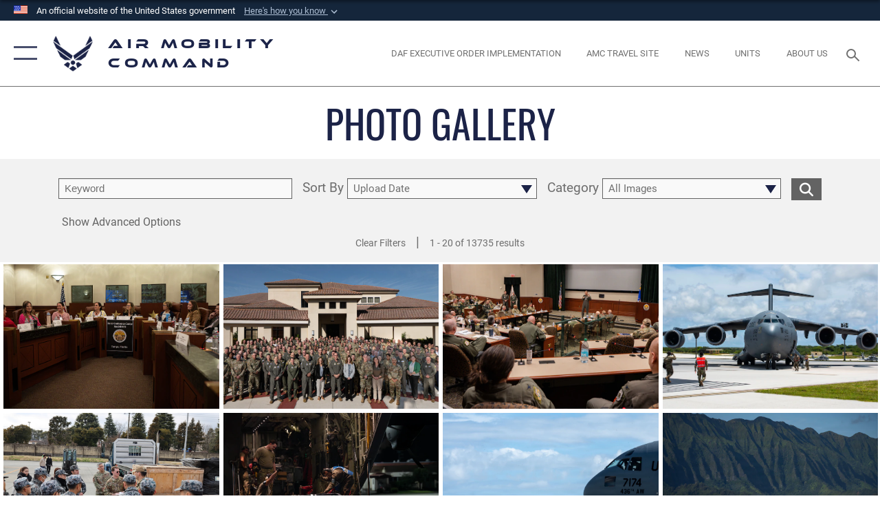

--- FILE ---
content_type: text/html; charset=utf-8
request_url: https://www.amc.af.mil/Default.aspx?tabid=769&def=ErrorMessage
body_size: 107005
content:
<!DOCTYPE html>
<html  lang="en-US">
<head id="Head"><meta content="text/html; charset=UTF-8" http-equiv="Content-Type" />
<meta name="REVISIT-AFTER" content="1 DAYS" />
<meta name="RATING" content="GENERAL" />
<meta name="RESOURCE-TYPE" content="DOCUMENT" />
<meta content="text/javascript" http-equiv="Content-Script-Type" />
<meta content="text/css" http-equiv="Content-Style-Type" />
<title>
	Photos
</title><meta id="MetaDescription" name="description" content="Air Mobility Command " /><meta id="MetaKeywords" name="keywords" content="AMC, Air Mobility Command" /><meta id="MetaRobots" name="robots" content="INDEX, FOLLOW" /><link href="/Resources/Shared/stylesheets/dnndefault/7.0.0/default.css?cdv=2590" type="text/css" rel="stylesheet"/><link href="/DesktopModules/ImageGallery/module.css?cdv=2590" type="text/css" rel="stylesheet"/><link href="/desktopmodules/ImageGallery/Templates/ResponsiveGrid/template.css?cdv=2590" type="text/css" rel="stylesheet"/><link href="/Desktopmodules/SharedLibrary/Plugins/tag-it/css/tagit.ui-zendesk.css?cdv=2590" type="text/css" rel="stylesheet"/><link href="/Desktopmodules/SharedLibrary/Plugins/tag-it/css/tagit.sortable.css?cdv=2590" type="text/css" rel="stylesheet"/><link href="/Desktopmodules/SharedLibrary/Plugins/jquery-ui-css/jquery-ui.css?cdv=2590" type="text/css" rel="stylesheet"/><link href="/Desktopmodules/SharedLibrary/Plugins/tag-it/css/jquery.tagit.css?cdv=2590" type="text/css" rel="stylesheet"/><link href="/Desktopmodules/SharedLibrary/Plugins/SocialIcons/css/fa-social-icons.css?cdv=2590" type="text/css" rel="stylesheet"/><link href="/Desktopmodules/SharedLibrary/Plugins/Skin/SkipNav/css/skipnav.css?cdv=2590" type="text/css" rel="stylesheet"/><link href="/DesktopModules/ImageGallery/UI/ig-ui-custom.min.css?cdv=2590" type="text/css" rel="stylesheet"/><link href="/Desktopmodules/SharedLibrary/Plugins/bootstrap4/css/bootstrap.min.css?cdv=2590" type="text/css" rel="stylesheet"/><link href="/Desktopmodules/SharedLibrary/ValidatedPlugins/font-awesome6/css/all.min.css?cdv=2590" type="text/css" rel="stylesheet"/><link href="/Desktopmodules/SharedLibrary/ValidatedPlugins/font-awesome6/css/v4-shims.min.css?cdv=2590" type="text/css" rel="stylesheet"/><link href="/Desktopmodules/SharedLibrary/ValidatedPlugins/Chosen/chosen.min.css?cdv=2590" type="text/css" rel="stylesheet"/><link href="/portals/_default/skins/AirForce3/Assets/css/theme.css?cdv=2590" type="text/css" rel="stylesheet"/><script src="/Resources/libraries/jQuery/03_07_01/jquery.js?cdv=2590" type="text/javascript"></script><script src="/Resources/libraries/jQuery-Migrate/03_04_01/jquery-migrate.js?cdv=2590" type="text/javascript"></script><script src="/Resources/libraries/jQuery-UI/01_13_03/jquery-ui.min.js?cdv=2590" type="text/javascript"></script><link rel='icon' href='/Portals/12/faviconshield2.ico?ver=KAHa_GZvIAD31XLhwiATvg%3d%3d' type='image/x-icon' /><meta name='host' content='DMA Public Web' /><meta name='contact' content='dma.WebSD@mail.mil' /><link rel="stylesheet" type="text/css" href="/DesktopModules/SharedLibrary/Controls/Banner/CSS/usa-banner.css" /><script  src="/Desktopmodules/SharedLibrary/Plugins/GoogleAnalytics/Universal-Federated-Analytics-8.7.js?agency=DOD&subagency=USAF&sitetopic=dma.web&dclink=true"  id="_fed_an_ua_tag" ></script><meta name="viewport" content="width=device-width,initial-scale=1" /></head>
<body id="Body">

    <form method="post" action="/Default.aspx?tabid=769&amp;def=ErrorMessage" id="Form" enctype="multipart/form-data">
<div class="aspNetHidden">
<input type="hidden" name="__EVENTTARGET" id="__EVENTTARGET" value="" />
<input type="hidden" name="__EVENTARGUMENT" id="__EVENTARGUMENT" value="" />
<input type="hidden" name="__VIEWSTATE" id="__VIEWSTATE" value="5q6hXFvjv82m2b5gzsNTW1dmirPs+UisUbsqRHIxrrkJNOJaRUdtjXSJTY8tauQ0tdO8EVL4RLIOFqhIQykoTMIUqbcOA3+xb7wLOfAmU+E1twF96U2SrqGzm7UCTOWqkyPZD//JGzy/x6IpF7mgtOPNe2mk+4XusWF9ESTIikC7iXJ1IGxRWevn/fUPQTEm9UurpeYP7zVPVjAd2Qv7LwCHx6eD+PI3ZrBXBLx9MB6niL9OGMYSHeknPSAgTC+GWCOyeo6h//DxImkLaQu34kfX2pg2NMia6ShO321aFDdJtGItV60O/OvzvYuE0gcHFIkSYskrpDMQVDuJbRK0RcMYPeer0GDe0lVRLEgQKIzZAFNcpsF9X8TvoPawvGbiv22jIq+tmhSQuKGLMYeg90ptve07dwQ+JoJogwAnjWJXk27kdyh3DnBBfPmCkyljlKVAXUzbTe8eK7OxE2Ej+Ks7IE5M2V8Mz/KECUGOcr14rVXwG6G07zT9ZIMs1Wf5W7sjI936i9ZE2xYDFX5BgDkqoDUHLkwQXhhQDYzDD4B+9IsZgr9wPImmsWSY9Gd/kK/zWw1FhhuqJZK2z7ZK4dBup5SbCQVY96xzYa3sZOBHYyC9HHwq/[base64]/1ci353pMSPZFMHZs/XS97EebS/WwWLxhq9rD0QiFJUOhGdmDuHGE/PvtLGBnwmTT0mb4Y8Wx92Fcg2SlvgaGMwcsSSCufMRH63bm4mUWMq5e2K+Kn5Wuv8ol3OdWk45w9KtOeKCKr102y0V88oe+xr6V29lZG0uiZqYjKzm5CdABaHbyjs40saECmOQY+3+FBkUAFPuUL1eCt2tyqRgJ8q+mUj9DddXidew40nJMoeXAM4K52/AxjnPhSjv8gBz79paLjjQb7oGjbDriorn8qoPd7quogvAkiurCHfZU9YikH6VW/xTqOmlzvbmaDxmfMVoEIhFnrQdIOAAC7uUCTjee6KoH/kbHLnYya8o3G+WdmP2kEUGdbFoMKslWPhaKB34knifjOG0FMEMi56SGd2nJj4ApWNGZIN/hiOCLRLIjIWfjXuSwayyDGpTyypxwl7269JOuJXtm+PcNaVzaKrDNmxRGq0CI9jdQPVrlQflF0iFA/ZFX7lnmFtZaTDtoKEDWxayiVsJHTWZTZTNMy1FDiT0t71wtpqu3pa687kczFHvkWCuSGpq7Xc2Ty8HM8BJqml+7GDGyOdCA0bC00V8HryQnWbFwKBLYOh+32Dat0iR6uC0vqbvS3IjaIO68DRvyyowVP0XjO/Gqjmu7UrjrmohAHwvL9GICEBg0KqmUHeyMcSZju2+bYm6mkIpNOcVN5VSzRwqnas779Ns1cC/PrrH2dp7iAopxYTJanGGF62Tm07gMq7gGQ77bUmDKizfwNw7XjkmVDGqagahZ3MI7Qdljz7A8Iut6p52APoCmsEVxBI46dckfrcRloTpSRcFlQLkDzg+4NvZDwAv5I/Z6JJQWaFZBdszo5yGLCey7YG9bCW57RdD1uJRyzFyeK41xaYPqQzVhilisZ/GzIk2kdD8DXhfQKJbK19Pvy+sybgLQwpUqnCtCUKEzNbUSp2RlmK6bd/VL0B+ASmJYkR6NMP8JPC5mC6QP2Kbo4t7/f6ZPdBlCsM93Fas5k7jXiUf3gEl/uInKmL/964L19OJ+RW4P5K04Srtu35Be6YWdLls9tYlTl9CVbbw10H0f432JaqynTh9N3Y7UZvh/Z1uygnZgAw/tVVdACewNpdp9vlzuC1cqKkMvVT71oq0pEX3ch6G7S/v/k6pJ92dwBR9QYlzKLK0cgZflMLE89OYaqC2errI1ubp7+mhf5T2QyTNfVPM9PYg9/yaSeQWcW5EGEMwOksU1/CSaCqZNPSZDM3CN+WueVdGn8L7n/pCyBp+4KPQ0cwEAQHxfhS/rDSzQ/IbSeBI9htWqQbCDQd89ifpdhSnmH1WwBjEsyRwvrO3SwuyUUNLeN0eOHhDc6+cKbyCelWYUmCI9zg4n1pzJzgDojSC7YCorB3hsThZ3YQvxFcSulzssWLqMce0QsHsmj0oK/DZAFC3NWSfXG3YjMLsRB51Fd7VdYH3M0TxAF23qj0h24IxfWa08Jk8AJy2Lc+f2m3fhC8SlYap9LFi0KYw5+5JoqLxeqBjwXyJfgF3+v/SZeBCXaq/PrPBEcG85iQMzBorlx42nOxAaYdFCFiysC2PPVrh3He+gkS/fqlGRtCNDgLuXaD7eHtgTocg2heGNC44su6aS5Sc/dzzTGF73OvMCq4j0IgX+gOFprTiH99fnVm7CfORZYa0u6UwA5aQw4KLjIKb3Eet+C5+CEGWi8MqdzMhhNnKUVutb9AqRIIsAeNBO1PeEhYkqoI3kafGEvA6c9Si5vY9I9OZTar7DVM4ugEU/8TftabYdlvZca3brdrgT6P2B2OH9nUl/q8FNKtMyDq3W0SerwmgF9AA6Pc+dt6lTt/cI57C+Odic4YtCs2yqodL1fa3yJ2hmXS/RiHGAgWdeUH0vKhW+UuiJHDI1cRNcHYuR5HwVr0eoqj0isarNzkwhtmtFMCyRPQO3hVStfUI5otuWpd50mdPDYx//uiEttWImZZUoPr174fPi9qDaJhjne4J/kzU63a/3pa7Y4Yg1lmAuwyPVKb93jC2F4HOUMh9N3Ptk01cMzG+XQWzRAkK1e3YwydIIxpWEbv3rQRk37e1xaR/ivM++JBpv/Q7B4WVi4jKfVPNBK2UfMFIeNsInLtRfAh7H7cfK4dVrs/ixPKgH+O9664hxpyRvIO2sXyEWb8F1Bf+8zelILaBkDtKu3tGnfcs/xR9OtwYlMTiglO28mT++kbOOVkvOPhW6nZKrUlBKCz+F80JY/IKPG0/rie4wvcrMHkjCsU5SMGGPMO6TIP0Dyp95ier68YzKX5n+GJHu5m4KuV6YPVFqwJyYe9YSqx7KvopPmWv9WAJZ+OcBX5z2vF2E8AinWhbIbwmGvvqQpo4jEd8tukSa/BrYr2uRruPsw+kTij2NBHqZrMa8r2XeeMW9upJUUlx2QCosKhKUDVkgBJBSjdiwHnJABV1jIUoKWbxM3DJ7VbU7MJjlvDvXCZpilfeUzlf114tVE60mRZKeyW9xlUf2D2P32AVZvWLmxs6t/Y6m/4oloHBT3RUx7m1WfJiI1QmrmdiawTYQrwkmwGmu6ct7mH5MukJkviAnR/Kv2BWPEifOXStu2bPm023/s8aeNB6612ghUo4GaY2mFjVXBQsNJUyL+8dfFx1/gi4RmaJyC+5xUePRr0+vZmL5Ti4g7kvplGRO+oSf/BvA/oCwsyAzG7DKWr1sgTr5zcoxXV7sO2kcuD9V06CS4v+SfMItSqSgOHW5LjCdvkkA9OM7hXzPtl3v6LGmIZ2D/zWePdgsW5wv3gtWU+fbDBTdeZWFLmkdci12nIgbsu6eNwGEFKVCvOdQ2x61UGY6YEknfurCuYvo8y02WC0sbcuX8Y3S4Vt9dvD0uE2oDFM6oJWnkONFQshFHgaE8lccfz4oHI93O33jPbXgnLR8+ocqInIMXG05PtLgkJsBFdOCHw3I2bpnsqJv5tsyUWKmAmy4TR/yv7eCBmwO/LCoX3ZOlL1H2l7EGxutC5zFOBaFGlckySGl+45lMsvOKJJd6CcuAjk1q+0kc3ZlBEHFwCjk3u/b9c0W0IfbO1O8KEmgHcjliz1clzQg49d5MwtURGaiSwY9ggQtQi2Si8JVxmD/qpDli3s0LySCfGmtpxMMsArA1EuRGCcHqoC0MM8Kl/GfsB4yBuBYCEIxAogifcJOe79b4cJhEI5qLrnwHFtS24w8QXvmX1hG3QZRkaDrLltKNiDpTj7/HYT/wETZO2YUKoK4Lpwj8Hfcn7IQh10CUi5KLuK9JLNo/4IaevDRY6wfFXdAT+pAtJsCzgCikrOfrJQ1N2WIfjBqDgkOJOxIq/UoUZYiZ+DaTVQZ0IYN7LvybH6Rc8/0OdTjNtfXsdHDXWr4XKPMb4OP2w25lySH79uQxmgMvXUcIxCw02RURvZiIShQNdyfAM+J1gT3BuUudsz2wFmc5XVViT9d/[base64]/DaxBdP61qnTmmK3M4wSBC71KV9na4InCZ9kroOmxk0Vff8Q+ADjVt5xxRbZ5aSiJfX+kjwaFqZ8Sse7YmzLtspevruseciqSjj5yNOv//u7Y7fC2Q2wB+92jqx2YGyjjEOd/vC7FRj3kxJYZUiuyVEohydfIOEWhaIuwWItJlOagBvlFiZxz9BFXbhLTARqMKH+UPvZ4Adqtt68GqhbW1OMmn06vxVJSVwUNE6H0k6MeJo4yDUtQ+fR6cfhVlbLh4ij1q7rACOYSTn2sChM4bISt/DFDrLcSzxFeJJRdod2na+8jLF/GtGQhwLafA2CW4/[base64]/7C9YHlFOjV85y5BYmbmuaTlcX0cnpBqYfkaQdrs0ybFrTww/3voRMEtkVEEGYFtPmxvAJ3XL99KaC61lBqM0svKkl0EOMnby6J8Sd74h1O28lx12C3pAFmcyDasFT5t73IZgu3UhVsaii4YbdsD+aiTjvygwp0VL2yeW90iWWcU31sMqG0m/O5vM+M1Wy0ddL9Ftr9SLQmlYX8n1T2e+z7MJcdr2hhiEZJNZqSk8syQHc/V2DAPPG10EZlW5Ny7sZr1MvuKdFJaVnlp2akkVn6MUs9CCDXUQUfMmM/+kaAumn2k+sMmuVaGWaebqaL9claP8EogJiPCvDCHpp2XRZT7CFwFadkDt32HzGG409jGswfMUhNx3yPPEt6Uunx/TN/oPrVqzMHNYk4SoltrbUfaKc8vbiocsfYz5N01kkoKxXIcQB+yNTHPm71raRfUiof8jMalMT2Vuj3HslDDmBFsTm2zH01P8rZpXwH73SwavC9MBQnNSYg3Le7ZSXhtRIo+bwB+Szc7WFwjMyG3I/sZbxRF+OkWWA0KvEjO0fAFjO9K2Wskmwuv66dkhD57aWDDbSHdl5tvbTtN8M7NowP6uMejRHiOxYz1gCWZI7yOS6dShEHmcrd9fNWRoZmisWtVQaM07E9aOw14UbeS+THujr8KV5yWwjA7FNBQbGT8FYLXrdKTpLuBewnVzdg0gRlhK/8Ibp+Co3MYPc57zUJhqJGeN+mpr4rdDKU3DUoALyyjKZIdsGIfc2BVDodKfDUGGYki3w0B+LzOvpkJktuU6Em7FnYH3tTEr7hQDH225cXTzKVx/+9aChltuEidnCwmAZ6bwLQVcGYNnrxmNY+vUUhcn/LMoMH432ubC/Fvp4t4B6J87toWs3fb9MCKyAlY6tosOAsToWf0RraAc3b7B4hasE3O5Ix7kvpo2vuk0ZMu1KAxWajRi8GpZtkxQDnFIitkX8Ef32qU5D/YzxIYt4Sk3Eu0NOz8IUoeqS5pyZlC6nb3z9/r0lrBw6OVSIlS+CIZZHuOS78JUu2gd51HI/gQqWwKEi2RiOuSXCPzamxZ6Kg/roJDNtUeU9DmfAAIh5q95jTDsir2+2Jwgp5K+SL/[base64]/vPLhd/2JP24PjMxVSvikmTC9XwcABI36Q0t1OjJico3dTKX69HGzdlw6AvqLIg+DgCYlmZ9Ydg3Q1/BzYJtK3g0habQBRDO3AaGas9txIFWabIjB13e+uHd7WGJC/YnxkQb0qYMW9n8Mq36jIcOPs3X18sTKoBWaDtfgg+rFwwcV120ozr2w9AAAsRijSS9S2hL3C6W+E7sA/uT6eeKpAuZkXuGMMihO/RQvEJ4/LOQKvWxmfbMV3BDXJTSgt/cst38izOu8RlgRsEDtU+dDzXnT3W65eYIXCy1TJcwf0dZDHZOEpElzUf+1VgXHF2VXkS5Xla0InHOwAQJCzaAtmxE5xjwSN34321BYfzvXee/Kkx50IfMQSZ8R6Szkjm4Jk/6peeOgHw0VRGIIcikMQJj1LbVK6BtbtN43GJ73zhyFV6hCazGVMxvCptoA/Qm8ZasruG9kfpDMfUpMldR/KzAf6SJD43BD6ZzWCyjBkLfY7FYVwRty2cky0sR6mttOABpTHEH3ohCUt7hci9dyciWb8JVzDyLBBI7cxfzg0AuSY1lF6oDGVQ+oRqkPvVQOEJHCWmHbi+kLeLB6rvFxFcjHA+lot785qVmC/IXoFCKI9aDiYJBEBq4jUwXAQ2NKUeSpwMrpyAj+c64ifezVCevl+Cz7s8Zj2R8U24yIOQxGjajZLsu8JJ6CCSh3EwE4Ph9YrSn+mDvhm7xN2JNdZBSBOz8BD+WT0GiwqZm/WEnqjY5C24X9kHuvgThhvElNXY/3u4uPVkR2qyTgykaOJoyoJYDcETlh9uTXQN9zXYGh8yDskfWNsFz3qNTgcQt18Y2kks1usPrMZ3i6jBeRf/ginlPiRdU6nvEXRxkCnDuzJwFcm3y5CIQ2S3L6IaYicLWxs6bOJojgFpQW1LDNUhSJBKWf3avaLUxbKa7kevWS62zbqjNLu8G0McYSa433Ua0HkyQ20qYMIR3hEK/XfbQTwNpN2srPl2wh8c0MlLByXRTRvTSsgji5QSYFn+lTkeqeDRsjJEYQ4NHo4eTMuJ2K6P9ceKmPYiFdLdO7H/IPWHSeGrsTEb+FpJjg2uZJIvwAf8Czs7eVCYzZ6JeWkywiurYolbZoMMeOygY+72QywatMEtSN4BRgC4ME19VteTCVcQG8x+0+vQd4nBGWhPFNVQtJ7QW4TnME6VNH58CE6lmiEyMvVWb2tcTdEwdre4GLUTi+yYWawcm4kvO9L1qk2j4JqgR0+hiuabR9BMs/su4zdCQA0mi+DN4zLOQ/ABfOlTaG2CYocBfLSl++ILqa7plp+h15gMQP4nBGxZkA6CMKVBWCXYIVV+cIqKC/LRTMCJZLM+NoH7lne7/vlKX0KGTIkgO12MLRQ+JkdoiV0I2Nz55+YwNd0HJIjvilbstK0/11bFu9D/7ZvxcsFvaLwrgJU9sYpUgXD1IE+asWuVXbj8IIsUiSX9D1/T5p/BWdr8iMOwpoFHBsyQtC3gYG9lrLsePC2jss/UulKTckCCX/jEzZBSPNPpmS3FU1pZQk34idO0rkb4pwXLzd88xDKklUJF/lEZ0ZfmI+HNyK90s4J9/SMAStXZ8DK4TDRfLvgemjIEOnrL6GtJgfvoOCBd/wuJp18RfncDPiAsybTtJqrQfWzWCcUuaRBsBjvnRxqBj4aRvkpoLjFQegeL+4TjsQTzDENWmo+3HmQG8jvyjz1n+uqJMhpwE2aoeWNQEHSwbzz2ZkoZEP5UMRxn212en5UwQ2YbePuAwVa8jaJS4yu0xLH70mH40TpP6pLok8uvnrkjhPejWEEQZKZBRc/YXs7RBmlEwuY7LhZC8EwoVNaXmCIeWYkebUdsYUWaW6pMFuO3qZ+dsF6sv82JcCNo6Wp8r0BIFTtOojoWpqT/o9OOivgxi3GeoSA0xvelRXnfG3iabkyL/vI04Z/rZmdGYpv9jeiKEPHK14bPkK/GlheoZ5Q+rQBq/EnRTMSeTOoh8m6N1wcp9SNtPIRgOZ4U28eWKzStguqRI1fokQdhitZ/xG5kFxIGa7PgQrlqDghtDdoZGNPD3wxKBOOJfVHJrocl5Lw5tibJZ1JaDLt2lrDBDFOb44B4TAXkSrgDWr2B0WF+8gtEbWUFCzvlt1monSYHQB1d7mDv6UU/QYTGKrWnMWQfEl+dzplJPRb6wyr2zmuqREl9vMfcjV99m7M6VOM/ooMYRD0eSqYE6OW4Fx5TR4pBrEoZhhIiD3QjI28mSWGRVO/4ewpLkGcNQ7oz248vNADYw8gAW4OVCQxY7yKXWE/T+gjhD50L2iLVlSdl3LPi/i44yADdbbD5g4wk7k0scWj2xIKThiExEN2HFQAis/Y821/vGa8unaMs1AbSqVSsgTomh7IRcfqif3MsaAK0zA2gbLhJ34SD/HBzeJ8hUz6OT/xjrCHIMhh8EWDt5pQfNQkDq82hKHgz7rYgZwEX4tM8q2oC5aR8kAiYlST+jlvmUzk2/oa34x155wc738G2+Myosd2d7GfyYtpo1VvOe08Vfh6bH54CB/r9Eib9KnLF5A910rFC6aaS/VSCIv5kouWbyg6VAX6cz/G6+LK6KmYI6h8JoW8sv5JwvmpqRScF2HRhfc1kOwg03W2qFJAeMpzaxzb2p034L/g1TzvP1ZMeQLaF5z03AEFQpH/s1cL8lSKSg4E5wcy9RfBFawIFT4dQqt0F14axnkGWQzqxpdKN0CL6ZWXDhm2p43VJm933wvFp4jnKv43kXPlWE7RljhbPqoK2C+0saBy8YgHjYhA0YbYrW1TnuiyYPpvJRqXeIdRAvXti/kBHWZrjDIJfXFla3mKtWI/ZPbp5DCIwpBkovet1+7VdhRIyZ9Sd8c5DhmagVgC4P0n2qzDpYYsfl9HSiRVRXvGvAFzf0+kqOqfwnTXArzgc8Kllxxg5uk1JnjkY/fnL3vDLVWgVpNx4zqXfKiai8Fuh33FcMOWvA9Zwa/krcTSxD1JHlV8igoFaIIQtTAx/Jtoi0UlhY0BzNf+Prof362DU575Mw7HR23PelVk/GZIChSOHI3+fD1HVbHKB83T17oycJemBW6+vKuq7T0X2NUv5XdWLHuZ9kDLoP7phydupMeILKXYIGj+Ez9ca7o9e3dcwaJ1vT0U7Bf23leU3ZfBUhR4puDyRxWDOBDhpJGhaWSuerC9H/jQtaUr+DtdLbqA4kaw//d1MBc3H7dv7/ePQxugbcLLDgYmfP41Fag26JpTy+KYL2wG2MDp20ZlAJ/ivkdkoYL5TXH5C0fLeXEgrJu6IsAZFRHVDkSBn0JTlqktWQrgem+bDm60B8aobrj++JE5Mhx9Y4j0svNtescyxJ7A3B4LYR6C/LLo2d2roPI9tt5wk+5KP3EosiMMYzHUk1fOVHd+288JHGYwUOroCTrv6J3l1dHxplcjsa/lLZ26Z0jRr1eW7wkh/[base64]/[base64]/r42biUzkN0YYUvA7RooCurFkPKkx97jzWkim8K4sHgvsR9DK8dkv3qRd+2MW3kRM9knfLhMM4kJCBRCGJdFaxLtmNXJIUP5wsqVMi5paeAIO4wpWQ+RUQHlX3JIXKW/75N1m6wNur+25JH4wfj2wTW+0Fl8YNfuSVIMGS/yYRgA48ZKJMz91sVsfmIT1oCjBKG6F7/++b5ts6oa4tjLibiO+GZhGFsDOkqqc0A+F2yIrSNi7AFCnOfBrf2qkLNn1u5jqMnC5wz1b/QtcZvJFUM0fcVo2g4NA18FwOg4qvcrA/9FNZvGE/zk4hwAjjJRZbkSDl83GAI9MrhG2IOhBqMsJ8masAs1n74bVmpqB9mmZFYb5JFEEWC8UNhZb1bDxfse6yVhRJ5ZOHWIgkQfzt3mz0wD8s/yfw/SGxwd4So2keib3vnOKm5DhbVsiQOiG8KE4Wv3RRbMBFE2v7cHc6AMAZn6oCnB1cRys9UB+R0F9eNdjC981X3wQXygfWXFMKd32UTzfa82F6Rv1q8dwXfCPgdOyXxTxdthCbQcey25709g/[base64]/LBxGoaQl2l+jkbK53gC4HP2oQnGHi3EhwqQ01mUJWnt9dNfTOrHQK5wUAm5VwqWc2GamTdU43uI8FwQW1a2Onhc8R6Ak2xAnahRmHC+ameZZ9KajvtxKkohA9MVFmr05LTOTJX1qsbAfRYSAlUm80TuzrqBNMZeN/a0lEf5VbWxTRtFE26MSIQlHmpV63pi0BZ7qxo7lshItlk2FyFQ0apCXpXGrnSQLDj0VkZW8YIUj3RUKWQugN12lG/XM7/duvZaFzhIzyomCKGITq0sV0Ev5xKuMTS25XCRvhfKzehRDyNtW8hn1TWv9h1cUOdEaSihZSKHvTjSeBwNn1bR9VnfX+2KdxC8wWwft+DkweKsZmvleXsO27RU/R+7GIS8owiGKbElml8uN9zoPSA0iPbbzHIUlU4GdcUgQz/Npx+wefwDPp4GH/xwe3QDbYUvjYpWyDpwL75Xg6UPLmZoVt2vJBrlN23gUczzm/H/[base64]/eF2bdbiuAKgc8KJAOZSAvR0fifb8dXJb7KYSHoP81IFT0IUTGf/+/91bTa+UQVp9ZFIevoHLtTx9xzSZVCtDTsgNdu2OR2JoWbBLRRC+bVB4rkky4Zcp4AIA2gF6TsXWIZMpGlSnyBFqpWkiffPb7+JF1jh/J3loEmaEXbf839PBLqliiMGwtqa1ddAlk+yBHB5q/id5BqifHbrjPpXxD5tecyVCWh7nXjM560cSZ3f7MGTiGOyCt3A9FFAqsCtNmsdwGmHjzmZDUcBvmuNq6aGjOg+NDz/DsqesgUmI6gDUqy4R9gF9mdxF2zwQAz7/f7t3NRSJrV+zkiPVzsAKnQbbr/odCLP1a9jJZICNhZ+qkYnBYGtf3t9QRGTSQn88f31x8wxaARUSwK9WbjUl0agiYt0g5pPewVU90grnBJtt1irkPjXryEVkK2z/BMJiY3osW5FUJ4V422FLAdO0bW3eA1BzegN8skw/k5EuK0PdHQEk3Rx/9TBtnlPT2RqOEVwTov4LxIlr0cNX0nkBusfkJFD+ImYGWyxNZvOslu+4J1Fa1+SklDslG+mycfEz/sN7uY44vZzQ3wnKaA551AqdevqzafsEHk4ffYoEHCdUsWmI3Um/UfMb5fulH/1ffgqJwEIfFItXesnAU0o7RypMuXBjiv/c2eHbSG0pbqpXQIeDUVTytzt/65FI+0B/[base64]/uuATh+vcfgJkDK800wwAxUkwYrpeLtpRCaWcjpvV0ZSZlLxmcmrEhHDOiYG4xcXtCkHWl3rdmoAh/[base64]/w0D3y4A3EfPl0TGmKLedrIj2HChB2eppSoCByCSD4fL8EtDt2LZE0X5GiSkxfN69UviEnsTjUE+H+MffR1WiB0K+VMLQ/edOCcgH5zqah1QKvjpqdkrtbly8kpP8E2m0FeOX3PkHsu5J2PvwHw8pTaBRr0XqdXJN7DG7Qg31vHO2yZia9ftRZb6RCvPT5v+Ok5+Gt6mS7/Q9C6k098xrVP0smRxTsGwQDF6CyWLCStWBWTuA/yvPDlbQR69zSAzLpN9d5G1+JcHQdlNRByu75PFQinL3ZkGr2euIl1ZbmTl5zbdFjFHI9rkDt+ivs4gPbmnYhOFwFN1r9GZgvf7gpPlJK0ZVtp/czqrt7nFxbV+bUbgFole34Rqmjh+LngPrjU5fxuIl3SCjJH2mIocntRJrOSR/yJsDyC3lRVuvhqcwjjnmu3R4y1BDcGevelrW7hk70Ua0V+2S3mFa3v3pEtqQuNNm58iTJjN8sheCNBGpde5rPf/Vlh5IZCGJOpDZtiUSnQABl9UWiJpmtPltjYO6j1eYWYByVxKwshaD9ZMA/Cxu03ORy0AvYD0c8HTz1oUZbpwfwDHYxOfDDCuPgFApoQsk3uycLqnkfEuldQHkZndez1gp1MlEtYLQGDkoMuv6s1Fblej3au+887xHmBsCtw17hh+zg9p19Wh3YgzL9SpsAlNLtRqRqHF1M/IDCTGVtHZPNo01dpKOA78nk9R3ajZlmOtHNg0OWl9NRYiXgQOJBW4W7RxDnXWdqEKW+JkjQaD/24ByIjC8D8MxOv/5t01s+JyYJxfO597WaAg0W/eDEYdTEjxy+b6X0l97/RB1BX8J73xv08UxMMLoyywsz9r93vbaBwIHiYfuHnQJDDgCXibtzBoQJ37s1D6GAbpEuEygs0d9j8MPPNumpUNqr+V9XYGOCoYaOclx8C0TBscINpzj4l37iF8EYLtodY+cprDcgLzDmAPbbXWXQ6DvF+WiuBdgFclhdg/[base64]/GJTqCuFPAux9plSz7JoBpvh2JRjaMtAqE+lJy3gk1y2Lp6XT9ZsQvHZcUcP9ksAK9Jd3mwFrm5wqLl8yZkhioOTxqhD+rIG4TyzSqE1JmAIJJ7SwoN9CHU/f+CQB87OH9IcuMy70Cymib8OuV/8LRh4oS+f567fDeS8jR8HAKSZPr8IBvmDeQq8pejqpM6EAtbK5RzFshmjTPiLfWllVODJneTrUkgvT+eMtaBe6oG7V7PKujcu+jWVEhUegCg6y7p2Z2pg4VCVBcB4EXSaS4If/OGizNSeJeL9R+CNNxcSpylzU9q8Jigb12xwwqMwuOxY6H2OudW3o2OcdQfmo6HFqfImV6zdZeXYvIzaMFtAzIb/Q7WjXTbqJCjSaJ4gXQLdXsM+eHC0v6msMBAGjlEfCrvdBAbiIvyVY14ymKs44fNU0xah9ph6wD7j30+4eRj7Qq0yRxtm9Tm4LXlNY4S3HVdjKDRZVgI2z538bJygDNLpoR37e7X8B8NQemItkKaldRpKwNh/Ne2A0D4XKUq5SbKIkREBS2f6voxSZImdYdH5Dd/ErOeerFg4m1wJlQnEaQa01k1l3DyUp6FiQf0Qw2w1uN1ZOfefWMqITHIkcwiBiOXEKy0cP8gvp90rVllT/[base64]/cjY7ruSqLte2mJt+R83e/kYHtjzzzyU81BqVDU9KG4EDPrmxw10nbtDG3Xg8xCysVsR6e87GxwlMrKtWFRsS63XQ/Jmdup9CnvJt7gHRMotP7VU4X8vqWC7xl7oF87odPReyCWhJdlRClBExMAU4BNWTytT76Y1YTAPU5RuDFYnbMcoBH5raLrWUiZaxzSfISpx8kqzZqPNWfeYCtlOv1Gk/dKzTSppuG8nI06JDRo2RWBGQUOOfmiWLnhIl4Ugb6qBnpdLq0uAFV56ud/trq2/6qXdYkfp67a6CJNdvOQbyyu83aHvnA86jhh2rFtl+OWYOcpqNmxdXtuXU6PkrzBQ7rgKAWA/Mv4DsL3TSMHAMSUDOwGZOKJJa6Bhqv9JhEJOnWh7bLJGmUfiQcXmtNa82bMxEl46wACZ/lF5mL12xqQi/IzZn5nSYfyHOOCBuTk5N5p77R9PhN6xMvAb8aCeveyPL7yNcCPcwJzMV685C+3sK4rCWGK48a8Eh3FDUABS+XGFWGy5eJYS22zC+C1H1Da3mtF/bn6+knH05lczrcCOnCTfp2pxEgy7BL61waIUWLB87s7zfmmyoVC2E0ZM6gD9HkfAN2erTQGpmqrQpUAWxo7TNmVXkcKtYlTZdPMxybM+1/Y7/lLJfhOKFJ49QhO0OD04xbpywXTOyqO9BRLOjbgaciy57YA/fOTEE+7716ih8Mc7BX+yshtbaforRmks69rp5dQCICjemkyh86Au1wF4ricX6zJN9bCsUfkF4Fr2WYpJhl7FPEAXngzhm3N4QsLPhx1UXhvYEd5k0g5jxUdAnXcelrPYoBN88KL3jWcZ/zNYEeMsjz5BumnzLPYQmyOOWHjfcvgejHacn20URdqTG2QkNF5s/PSVWwAlLpDkEZ+eXvsYG5AtYoXgTdRKg4oxUkVwGsJDE9Miv2PzdOEFGvhkFBVxXX7muhrQsVeyMUHeUe5G/rdSAwDkE0SFY+xKwQfFie8CE8Zgl6cRZps7dLdVSfsPdLmyVCHj4h5UTgYdnsGnx8mSIkdruue/9WRAIUhivVoA5k2nBMHBYajaVB1T/a6FZN2qJzKhb/UPsjnCjRAdH/Z4JaU2m8jgIh/MCkIAlVPwb+04gNfkoxSzT9yQRwCx4w7ShJeClbHfH03sC0e/Md66YEM9sWErbfuB9a5eCSDsupD2vTMTqRcRWEUNdHKFEsKuYYOEbvk4KwWbBh0jt3D0c3YAWQtiGI60a62ioFdOFdkwG4Rbj5xcC5TlyMwrbHTDRt8eZk9xHHhjlHy/a8KhLmJbFRR5xPGLPTZQNcx2SGRgwQWI65yTPbVYCfgFHqE9G3wByL8C4Buyx0+cb1a7+VlVKhT3w27Cd9GH07FEV+5vVu3hYcCHdrpsYDWFeJuubs/CfvICT+X0NBjxAaDY9ceZOC0oDg+wHElNBtIZsUdZe1WuP73GKH0YU+7s5FhTncKu0xC1SRDRnZIbSnk0XONxXFvppFxxzlKIa81irY5EdFHF4J8n6QwHm1Q16C/542G5SMBd6uoMEPal/hcYikny4/9x2yb0WU/KV55sLQbRdxkhNkZ5MIrDlNqNldTj6CKuRBzg0853+G1W8nfFlBrT+afblnta2MCVzLuwTtzU+xpp1KC6LXOXVOUlXCZ46Se+Hw4ewKMMD9X0Be2ldKwbNFLX3pyjIMySjIxx8iIuGy/rghv4TKnglS8E3h26kuXv16wkb897ZTGL22caSGyHTwqXwvS4RbwY/fNW36XIadjHoo/OjZy6A4GnU2yOHsm6Y3RzLKP1wggGITCfj5OW55CjQWgJ8Fo/+o5ohs57MaxlMvl54tvTtw7glNkC25Zn12wKWyqO4k7ieo0L7zaKCCwVlMyn1YnYuxoY5RU0iIyQ/zVqzvUhEmH5bo/nUMALe94rA1E0sw2bPT5f/eBU++S92gft0PLM9kSFz+uQOq7eD/DOTeaFQnYpL8x1/uFSqMIdfHK2ME6PB8NJyCn6LDh8A+Gr3UexjbEfVBjFtzCRmJoh9yYGx9wS5aXJIRhrYauXH+eJF9h+/QwSaeHcNCemcKAn9OTzqVHGFnWjQFjueV3mvuge3pSgzVqSCNsvCCA7Tmts2T0akz6K43Qk3V/9iRXiFFNNM4yHJSIgTQd8p/Q4Mb69QmvNgpCZertThzh5z69XF3L7r7WSASbJaFRd9+EPzn+YKTsElECSMiwu5qB5WZCgts6DVUURUOaOIK9g/VOuIp5Wzvc6Tbh1iWu0NKIgbhVu2fC6wmbipdDgWUI/yTI+e+wP6vcTV/AHPSCn6oK0ErbNKFvKpfwX5iLJ/bGio5cjFXTAVh8BgToLCV8DaHjx47im6DGKIE91buKmjJy8dm67RpyOMSwXG+KkQI6/[base64]/5dCfWRFYcjVGhZxI3qoZaJeMb9XheYkYy+DJmjwz6v8lfQdgvP7U9+FM8mVAo2VkqqThN7eOoBnJ1MWgRRoMkNWP79B1f9gp4S2XqqICk64sSCI1R89KLCxYFJWCTfPpDzyeOiCeqEfFW3l6Uy7k856KcdAxdJ5zBnPtMrXtceJQiWrFEt7/ES2OxAXoi/4dAXHKc00Sz68yZ2b7AVbecexJGBlCuddyZ2+qpLy+//7L09qW6kILbXy1XnmgKQZ1uxDr6LmK9NHe0wlbMm/se0bdCR8yqhig0dLAqmTkIQfRtnwiyN/oD+nt+gxCkscF/sNT5pWnVNiMkuaU040n7d5qIbF4beDN91wnXgU1ndD6Araz7uY9uWI0gPEppVrCnBH54wkiPlQamna3gs4S0pyXQGumGqX/hNAQyJO34ItkQHt0ywgFO6XPubjBJBps/3TXNcayamVsF6mLap/CW+2W7lA+HZX7y+7+rB+wVwJiKXzjdVmNEgA4oAcDGzwkdTemYcwR0NbvcOD2CjMBDDC5WHyOTFlPFA9jOFi/N7sbl9JGdjFhn1g4WIpkgMvpxFM0mQ3CwXTTBl1hrHr4I+5ApVHl4/VHVvvq8PxOPLxEOKEZE0SfDauOTNNJWXD3ESSxroxrksGR6BuEU8yrtVKbU86nP5oRWEM+8ImwUSxDXmOQmzAoYOQ14m+BB3xR4VVF7AeTSFdPEM0nuaHA8lRbVraJg0F04CSy4GsyVY2sBbfC9Lbax33qa0zw+TCvg+7xuml/bPXuR8y9rhZRClh7YsP6vvw7KdP6Nk3LDg4p6vSRSMLFg39V1MxXd25Mltr/zBRzILbB6GhaB+N3t7gLBA1JMieTgRlUSnxMe4t1Cm6j7wZ8Gehcd6ESsUEhGLfgeYxyOOqwVO78rANgsViE6KdRkEciainVMttMHMd0yKDbuSRWGQ8tCU/kyxcfAd8UKeBZp/OycvslRIxWVUnH2UCY2mfqGesNGOr8oM9PqTcL4c3UP51Nx3pXwhwiOUtR3wAd30E++0MVMCnbx/cmaigV9g+nlwYk/mAliy57+3DXQBL4/+yy8ufNhJn6/LVyq4bk/jmENjH9zIgsCQeiGuWNgbB443JWPcgBel2sQ96UyQQ4lPbd+45/eJtRPZMmkFF40/Ln+jOkDAa35KlOQY/HqcHP1CJej/60pQqXU83jJUs9n9fkw4+yoQCkcOhO2hL6l7sVALlIip+lO0lVZk1gRZBehlA2y53jguRKb00aY/Np6Ub6wgIudm6IFl917Ak+lJUv9i9JHRQPRbOPwte2hGFFvk5W5w50ZpH6ARbJh+r0SP0AS8811s+N8z/ShaxDn5+39NaGg+t3f7xjzOoEpgwg/ITB0x2ia+I4sEaScPFXdUfxyQ91/J6s6XUsJP55pXu2fCfDyZm85yXjwT35RKINxjYVOS3m4IvyXT8X8PPMBo/V4YZaxcBLxaRSiYpoZsiIR4fH218zyFM3//da4jCdoIrSGkZZeSDCZFlkgz7Blaz1QrQ7m6jG2hZFptm+AgtkcGJvimJR2Yw3gpE0HrPf8Yy5ThWZsNd07DbuGVFJ+bU0Y8GhqvFq7AKUPrftkZvySLx5x8y6klpQDUvGmI6tNXwRbr1Al02cxvJxrQG/DbeM1z9x2HmRONbyLc7BZwm1oOVuUFIFJuDrRMl5G6QOX8kPJ2conYKsssowQur9YoNxP00dSp3xDddqZaxByzwWFBbhuNawXc0AJ1fWYguZNVyDILzfMKJUPBILXd4gWGI0N1omwxKtBa8iHMjpgkTZdpyY92f5SG4Eu3LrCEY0/QiElW+ysrrW7wqC1WMqrPiZ2PHQPn6AaKh9NS08Q8Hv1bvbIJd5jRhpZDdpBY/taXLmsl7HD+PHqUAyN1IiZQg5hkAkpRh49HAv6EpbMdb9l6mW2k0BE6GwpWnYrpBNX4r6WQK9T6tKPOVdl51UZNcfkreoPyeCt2VUehtRRqgpH7f2JlhNiklHN9rVoDOypRAyvNJWpQLR/hm7lcqca5GWdKJzGmIste9+zOxQnUn7UqZw2r6q27NsdcTvrBdNEEuzjrpAubcNQI3Q8ACJSfadofbAvyravi/JkxAx7RVWLi98ln/OeNZhbKRW9H/Z66rilTrXuVWHQVnxUE+4OFmRHwJMY3zw+Gjoo7digiKnSXevjq1KYqAT8BE4Y7sd348lfa/1JFhhbJq7eC8KpoIq5bwnZ47vLLdakl+/qSDQPQLvs/HfZw8gmV5kx5eHk6KqyAIfwiyn0Heiuw4NqLezu4gaezlC5kHrlOv53W5uZe64aYvesOzgc8mhYncR96Lk5cNUz9ur+Rc8fBr5QV8v/eSDTep3UCIwo4F/BvhB6JO+hBX+e3Ao+Zw7bpincfVLT4y6ZAhbvBPYy6UP8z/[base64]/MG+TcTOnVb3onSZBMREzZkiq/G+4sF2DOPS3Rk0mqAk88RtEd2gfy9Th1TbHC23+MxP0VC0CganX5WGWls9XAjxoXDwukb1/TTNxPdsTcJTxCpCaVU8zuu3iEECsMaZKlG6UfdPGoen1x/aiy4tZeDnOyA6zZeBG0KRpuZNb+V5O8aqDBhCZY229EOaRIWQNr0YYtRo4Q91MH7eFUQC8sovdaQ8LBsuvoSnglqvAPoE6Ya8l0RQbXKDhAkiTs/YPfwOgKzj3RCQlIP2T4fqKYUjKFKlXEvP5wlP4REQHbgX/B+77jgWpbepL+YTWRxnvI/BG3qif9u24qd5M1wMI16V3SJrEhF+CBgPEFTxO4L4ggjLaSk20T0g8PdOHHjhEHGh62aEJVatIoijLt+2N/[base64]/oVsjVfNvpGdh53c6S1d+j/2KfuFUtyq6TUR0+D/EPeP0AHrvsVn+2lEz4mb8MOBMcut6f7qNXYihxPX4I5YNhqPgeriX0RZ+DP5INYykvD+zJ9fBZL2oAqoJVlqPLemuSDQZMTwVKTOiPL0Kum+6h+PJsSZemhqOT0BL1B7VioyXqa64IxXfGcS51vTAgg96a1v/jfpAsd23Hkv8k4VoNKbBSkNMVo0vN6LYYx7U++oc9cmkJoIsWUEsFSEEdBzCfqMLvMtdK/jE2lZntY6FXNo8xTLP3D+oEDJGscsyhNUGTZ5YnNmOk1iOdtcEErTRH86/AI9BltCS0yn3fH0sJK8UgxEsrwasbOeEUgV4r128oTAUk/wrwDxtOyCV8NIPviZTb6zZ4sxwk+ESX5QfZDt7evpyppCdjoM1JdN9mf85G1PzCKsiojC1c1cYIfyWWyHp/I85lsVTyWPX7CvAlSp8P4eZX/[base64]/chqmNwB9rIkmDPCDUznxwoGzdhKfwrq21fGwJD3OyL9jG2RzXPAZVh56LRTu6MKpmtcLdOwwitToQ06mRfcSm6FphtFBON8Xlcq9QWLDfyZEp8G2SZ77aS9ZyLj0E2YOEIUSRZFGTbjPKm0OIAN6QdmWch5eOzwV0/vobWBqpVVLCs1I+sReuhl5dotYnTHhqMdMkBTZbd3gogTKowaa/orUbLTj5+ydJMYmMj2CZ91lj3q01Uh04PjyIiFMAIIfCmpHGc2FgnFcSQmkOvnmZoroCHyJeVwVF0XmMgj9iSONZ3zanNmlbSmB7lD4RWeVO2a4jy91V5PqI6nGROJ4esImnDBMXl2AN1j/lEMhWLELitXYEEOs09x/[base64]/DhR/8BS9aiBd0HauFeZEV3v6MTSa2iVdodXUqwW7sBKhj5vZEwkTlQsFAmoJWcBb0kWMsI904USmvv0Fd8Jluq6Emb5r7nJoB59fw4zYVxtnCabcUgcc6K4j1SUyR+7z/UPo2K4QoppZnkwiFAfHEkwB1U0aRFjkf5PO7UL/k+5+J5JFYQTlW0nQK8YL6KU5r2Ire+x+rEfV6RSe95iKG7L62Q0JWHrs1nQ0IiS6Q/U5jvwKuMiSvLNbQKphZY81zWtUsXQeaPlAxnr9i1mk11uFt31YgYwNqiwZYt7p6vN/HlQtva/ssR0Rukxee5hESanddogTgJSfWTzJeFgBxMiQvqtmCY/crCu0UcMXDb8+Fp9RR/[base64]/hHjlF+I/b6ipFILNegxeYSvPyw2O9smOqHwVG+8AAb3i6w11hWA8A9wwkj1b0SReLr0xgHETQz3aPNtQeEF1h31/[base64]/NUEcl9ijFi2BggzTGCS/DY+kmA0upWgFVq39I5ja/biSWekrPU4uAHISqQGfLj6odQ/hQEqqTLCoKjwTjbdH0+lxMguX91iA6RoopOb8wXpOvwOywVowKpD77O5zPHC4qvCgR6XwJkzsi8lfRY304EGsfF4iar1RJO6WY96uJOJHTKXnPdgeBA57CC/XYk5tOFgs9uTUzvl/A2M/RvwC7JbGc76ou7uxqXrbksQaaOgASDWFDcJwcMDFpv5Qrat2Z+jPtSgK5daJJGZtQsp8sI2cR8GpPSM1XT7AnmKwggNzhfv/[base64]/yveV9yCX0k588DCkXC4fJBkoxCej2LllveJDqg/E51/EriKwTKc+flmm3AJPlgqtWZVAeInJzB3n2kMm+F1gGxpBvIxYjmSbG4QNV2rvfFNh9s3z+VgXywS4+MOcMVAQH3vd7vmnbo6HtbBzISlKI59J/oOHxKDaOI+E/jmm7cnQ+94TxpFuqa2Ig26Ri6WAOxZwQ3phsIH8yjYNPf4JqsUAa/JiUoWkD9laX5W5k1UGSF17/lbgwdVYpNKTCaOKcBVDxPCJeNiX3yp9X9RGthIzvF9ShCkPFF9JQy2yhNw7C2qtMAEaZVsHSrhZbOjSwecgGcbv8Dyh73UqMWtUY3xelSvpPlhoZ7PO+14AgBnNP2d165Xge3c/5ASAR56OkgWBJx2djwkJ0D7IubxVAVhjpvMDQwKRz9ZaYzlglNN0t+kOy4t3eTlon37j1MwM6IaHE+LMIfz+Yv9EaaKIFDUNcxwF/AmQbBN9bTyglvVvy236jwRwS6dkp7LZiELKfIWyBFwJ7B9FcCWCqUkXd9MGRcUGtNAUBZSA22D6/jXYYPKoL/uIMz1NDqszNsa8xvBEojxpo9oA98jRV1HiRw/6Kmk2opb6L6kcrHjufAimBkVGPKXlr8xY4QLSxMyuj/CmVEfrtDueKNVw0wzWDaURrgTaVAcu1DEr9SbG6FQ3f22/NHvrf1YKvHjGyMrTCtSi7wTYvGfi8EACI5g4Y8Sit+uRxu8z/8N2EIkI9WApmPdwoaLpzhkt8pjyqrFauZ+R1YgftPPnV0LG4B71CWYr5TRAVRGC7kl8oHQ53+FyrNZ8otlQtu5EWqMurxbix/f4sHDIQTEu/LxCJcbcWd0fyto5V2hwGn8vjI0zwlr7aFJ5olKlARFtjPMjMZHUDR4exERW+dhMjFLgR5tAZOC+QdTw6/hXY5OeLMB/1824zERjJMd5fOJ/9Iwfpc8aUNsaL37UK0X3ighnDXcwtZgaF1Zljucng4x+1Cu/jfUCjt8Xtb/CzvfuMztvjNxfbnMBXhTcxc4Bw318YzE66GmPIinB9UaXNc+BJrQNcYRDzAhqSk9VJZiiyiRmSJ3hLuyAx6MNfqGhQ86sDogcOKheHWG+Lv/jGb+/VNyx87Gjr069KAxpEpSW9037wn/I6633CkcxWt4elC225STIOJeCemilqGeU05bWGvVomi83mdcXuG7YsnuLxH9IQo+1bPhGtDP8/BXqM9iVT71huCQpPKyqjmHIRk1OGOcAsdsHV/hst8NmyBjy2mcQCD0CTANlohaw+7L+jSGB/Wg64rdLb+n0RxZ+J/A+wsBwIicGi3EDtN6Zd2+hBW7fG7xF8zSs+FK6oWMPqm0MuescSMewF8r2aCftohLDHCFnYiwip7fVtZzyC8dTJ6HFtIjC8horWz7nt2gc824APRjIBuhFhZpzW79EfIwBao4Su6iU/3aYp6rjQLYkpwdvFC9UYQJaIDnKDuXCzlLQzEyER2GxCheSXK3D4M/[base64]/gmvyHbIpqgvKJ1j4PNrFhfpoOU9opFbRQ0ye9NF+f36YvRZdSMeOyUpuCjDsDHOgiy8CoK2KXOKutt/j2pDhUagRbM/SzVJ2UzfunqdATnVwAdcfDJw7JCbq2h/gD0gnLU8iS+XI/2jWVkQAIAD0sh/VrJe0sZCzuis5zUCgE2o+NpUazPOvCJo3GhIrehazCn6FTu/ZvTdEyUGisdnI6P0mIsznemk7MTpaSNvhM1TJcRQEPaWQCKeFHkfMQg6SHBLaOpnnLbY7y1bikdTzPegCObceSi/qPwk3Dn4G7BrUjso3ZuGeKltYx5x53i9YMTMzi0G2fKEp+b1EPIgTRuUDuPkM04A8HNyuDT0Q2bHmDQ8Y3WkbjmWt4blu5Uwla2WywqN2wY4sNxwrNga9TRjnjRyz2Tza3vZL/pOqVJkDbSDhOg42pdM8qRBn49fDWvMGKRFFwV+sIBMdsVUxZGGaG0oXGUdVuO4+Tdi2IxGOGs60bNTC6v4BzoJDuML9eRhWKurEzxpEB3ccmDcGftkUsvdwllsmmDCOhQsOVkGrpxumULVQ3h/6VsETtjuU3/ibjx+lzdO6/YRJW/[base64]/PjdaZFGBiAld6YzElIx8CZ0CZ+BTqCqb9emXm0w7kJ9NQxMfyAe7VfhBLxvXKWA+KA5qDCdmPbQnNKszHk/kXHxtzzyux9YWC+gj8eC6N6sXORbLEqNf7zOMehJjd1sRhdWRNM662oRspMHr4e+zGkyZFdBOLLPq97yv3fNhhoJ3ie0pKeQY7BWR4W6wJ6vn5BlDcSCJ7vklQgpWAdBx/Ym4/e8h1ZFxBiK+73cv5fN2ZdpFUsr5qchttoBiH/C048YHmtu4xvrJiRfBhJ74GFaw9TPuTho3anwL5bQ7CvlSI5eg5YTXFXc1ZpoWjleow2Nh7WRBjw3QgLyCdY/g/fBcqNeuazp0Xs9oR0xNWX04F3Lr95ChHPmmapOS+uA8qQBwxWR0EUZ4V/c2HCSWfsCMmitOZ1/O6+wEX++0on6vT1NWswD4DB1nSxNoYWf9b9Fy1Fvy9KYORaQ7NMZw2kDluPNqoqTzIvg6US+JHHdjigrW6geuUSwQUOMKzHKBBPkzpS3U5C8WKPN8Y/RztepjuSOszh6XSQee2J4U/9ix5eTCnjkRV92jq2cEMdvuUWhGFByXoMwV/ew/kWuPjHsi1DpRANu7B/D6aEmIGmsbxsHRX9D9hrat+vi4YBUrtAs8KFb6lBXVO1KJT8lvgqAvMcaYdrWo4+7sC7uDkR4smwqxbxUSBSWCPl615qO7V7t+2V58DW5tSo1Ee+jrJLDgiw/8yJaSYTdu5+ToFakHKeCG2z5S9MUAVjn9Eq/C804k+a5btY+vnVPGc6BCkYZzGpdZhOMFK0cUQchUxRDduEbJO/GLVnol6GNOvFokboQ2c3N88n7F/USbVnNKSsVZG6fYeTeYeardCovtKqDxrdNdbsxSbx2f2+hthwdruy2OkRhe+y1dKIOB9qyklPqhgtoylhWWqojlgafNhzhKk+yXU+ELIcRPuMEB3AuR2WYqRcD8cj1LeZzCvmng6tRbLQdzUOPuLU5hkHq8L38RbwaCq8BbBhy3XKl4H9vZAUCvXhwLyQva0AAcI+8V/IB3kyZEZ1iahNzJG5Xngt5+Yg/Nn3GmSHQwZx7mbQVBgvn2EQIDXiD2JOUrw9wLpC076gclDibS2WJY2J+yOOXuCp/v0OI2OKtGirSczaW1LDMT7g+c++VxsJdSYnTzYTXGoH0P1PDMUOWiptQEqrnvzqx21iNGHtl2TQwlncJtwWQBNHThfDZCM8E7Y/gL8OVP8qHo8f1YI35eRO0PHVX5EzQivadPJjJ2NrQ43cCYmiSFO20slLWrcLLaYhw0s68ECpaEQZNf4Mdpm09p5syv4CzxxZaLBtbhoCKwp9d3jyc6dtX6UIMJHRRd0ZFud35mVvIvEGZZgTr+srTWGcVauxqtudzC57WzBMH6Gj/euS7QZ7mDz6G+UCkCqbS2fZ7rPvaaejLDFrY5ZrwEVIXrIuXoh/55Dii2z7liUMjnIFUwuGGmojldlhAb1q8W/nYHiLivjDa14YaW35n0pXzE4pXJkZgBpZeus+Hv5JwZ8Lc0Zm8AVaIdSWoxlVGaNSj4TH2u2EXs/V/8ZnV/nPXYlLjHYIJvn6dI1nLoJJ+aIQTOFDRLkbV0o1IjndNDEkitHEvFAi7wBwFKyj+LP+3AMShjrNaRlc3yEDxvKLQ2XcCeOtRjVxzWzDTSwiJG7PeA6/[base64]/ATdUW6fxV6rtftcTMR303xo6ORInACEeDv8fdiOARU21chc5WTKyaBHD3e7SigK11RhBdyV8XSwo+6imLyv1fgV4JECZQvViTKvlae4CE5BwKXztEvRj1Zyjl+H3Emkru35FLAay0ZicdAMXJ/sQ5FCU2cIXVSbst/rAHx50Lgcx24EhKdZGw1vLGnemQEcFB95Is8R35Juii80vqWd401DfFMnAm0unpwTP7ST5i5xo6RSstLAizlrGpVn9QYeGxAZtAC5kJ471yICXJlFUXP1OlrX1LJB6Edkg2sLK3OnPeapdr8VKc0r1OC/WnWhKhAfGmi/yjZ6187A9jx3Qmc0AWJNDW6sPm4CHLDFH9FpkGsP23b2XKcf+IXSIKA0DE1ewiWD7fkyqBEorJxGE+Qu8jjHH+/d1zNlnoNXJzJkc1scktbzk/P5lv5GeRclNaU6wUxtpmlmbcdKfiXpuwsZN0+0AfLSeZjIZjLhsuM6ncM/Pgd4Thd08hUQZy0p7sEGA2+RhlMJHcYq9GBYjWS9Cd2UnPtrXhiT9ZtcmFQepkArFwYgbLM/XoWkEWFEHA2v6zEEVBaucftt/11Vefcg6a4Cvc5qo+cDLLyOiAbovHiKK1G3dB+NJR6owzUGqQuHbyurNybP6Otjb/HzR45Zeghf8TsdQnJdOdbX/2bruFa8OC/kYST5ap6It/mwcemaUy4uoph+Ps+6kCSr1gyr3B7Dh7DfWir2cUizfEQOAMdwTlmVkaeZY2YZk/n8tuckwhktcVrmR6VeYKRTRoW1wt18lyGFw2rP1TUIhf7OBpSp3eenITzt+biKoJSKdJBxz+pZ2tPzdaN6922mAPmkEp20CuZFLbpOaAE1bOum/+glG0wt/6fKqgETQAVSVEeHQpN+1B3cbReBh/Sfu/4Y4l+FVNDnHyPfwsUG1VohxGfbGnD8UJbEF/Vw9v9Q9MHhu2bjvpHraaacU9PD+sq7oMzXZ7vtv6q89UzkszgMrZGHdpu+MxFJ2AeM6wVpJSALeFF0uM3fzehxOipPW5PA9KazRS+KHJVdmAWgztfcnawvwYXdhXzbKxf6Cti91LAnG0bry0in4KEh3+5WN10pFTtf7vOCp/ehyRy57b9rPSLQ2ndlhASTYa9fuVHZR+nZX8ylEDbFSgq74zItmEHx2v2PM84dHzgZtjntTTKb2SfDfzXHgYoVMRU0Mzdk+v1Y4dDIVdeUDmiclkCXJk0w5UDjAZJo/14+BSVkRlDTiG150VhDAhjX50oOf0mou3DVDzILPFvNaNn1bjj4JxoppzWlfMeO2sKpxiAcFf5SRftXXA9jHIpauwtYdUVe+1UWJkhhkYEfAKaXmRC9/2QbwzeZxXnCKvZ5B5IIvIRdkc5CdeGjXhGlhxJGbMEXjjkFYZCmoxcLgM01xeFXFidu93oP2q0l2KMvW7+0TtDXPl6zLGevRxQCJ6yblyztFHqOnLpQiAM/IUTf/[base64]/3uqf9uiY2Jhr4VYUN6sPQcvzPXbqShTBowwI4WpECeMJtfqtiznXnbpWnDlCh0nBmgg28OxaxlNnlCanzyxanFg2qV23MFukEyacULRmfJ8hl5c26KwMeCZtISLXGcVmEWDhy0+Yu7XmA7qvbDWke1HwOOy65sKUCKt3TTPaIG6xCIa2GIJ4e3wl6hU4cXj7AeNsT/UQ5V7REOaQD0x3uA2B2Wj40xpNC88PLSBxHnkrCAnVqN0oW/p+WFt2W8VCqtIHgiyreaRVsBM2D5cyzS//sEHaCPwFK2bkJuC6FCn/a7eqpSDw5d2/vk461jhCLlFvc20wvpP5YvMJImStDzTJ5dmC0/[base64]/aC/1LhZiKxcL9DNNO/[base64]/frDEww03Qvcwa8tRCQJV/5vEa9qo6DRzAZWlL88AvsdG2T1IedtM45uq60YN2qP8HcL1czTXn2R8KyyEdYrU2VhSkRRq1HHp2tP4hfrMtltf3oXUxWejOGXiGGlfZ3fIaBVKm2WH9OksOc/QJklG05I3tAWDgMBD6cwTB0t5/V+li0GyJqo6ur3tJ2AylPt2ayAwV+dxRtu95p2KFPXLbN5Ci2GYNRFzHueLhEhtpHHZwEU9Zpoh5pTqZ0yEWiBZrmoBG4aSD1hXKtffY8P5XD5RS6wp9if/JnbY+Mh1gPm2dlzRNaTkP1WAl6Tv0c5V/4hWB7P6jTWnEsDehsaltiQCXAZYaTUyoTNWpBofufzNpTaWNgNh2t5tROq8pABcPFdR98Qm6veuvUaXMa7d4UN/Whe1kijyG5RGPheP4QrQ/ob2IeJFy+BmMvFLm5s1mUARRS8DwK1BWK6lGrJireF79DPB5HXv4Y2rBW+Wr+Dx94h2RdeIL29zSu+M4CtPesHLwEnkhjdiQHOPCEL05c4i5PDkJn4Ve1flUzJeK8pxbtUe8Ewp/[base64]/XBRLOmqjZMOBnNaPLDRAnwzQEcpOT4oKDKqFANyPrLKIAmhyKH6tVzjmIwWAPz1Ky7htcru1SsnvY5Yi7XEQMFb+WJ4SAJVjuiucdzT4AI56ylXERUMxKMqK2d/RY6zK1KaibLRYmin+vpWoG3/dToKsfBoxjzzqvT1ISqvhjnhV9viI9OGANvqeldbP7HP2vgl18otAkPvty43/SZ10TxqYihc5zUukGyzd+ypIxEwhPc2Jfq2P0Ud33e/fpL2RiCWKDQeKxpPpSL6Ma0t7WPDKC4dOHOrAMIoiRUlQcI149GGXyeJw0pRbpAOs2aLwAueyUEcE/WhEYH5NxZBhDSUqh1DNJNY2JTr9gtknh22W3RzwciZnKZYtdnyUfNuZZsas7dd1YSSio2s1DBpz9egw6KGC989HB1l1J7v9XpIXt4s4hiM+jVno/z8k/H2O6Rb//OmdzhWXaNVzGdlL2wb7iBKz42w8IKBopoRdHjK767TkJ75vjuCZO9JRv7eUwqpcZp807GrjckH90NUiphiRpviu/hf11+9cI0k1YVwj//s7nEae9kc3aVWGGs5rL/Iue+QnfsGWLfK9sH3Zz7Esf8681XHWFwDjLAxyKCgz+ZyX3tp12EnsNDx9+oZgjfQ02lq2cz5ppLiQMAaq+GeUsHpTcDD9X/VHLk2mRNeoSNNkKqFrsuZSiGA49+/4m7bswLnCPs98ZmNhtnOooHT8/3tqfd8ehHVusbeG9+ZHFnhYlH6LUgU3kpszmbpWoULQlUlVmKlpya5gIubbwP9lN+peWps0OcMKH6gI06Pumwhyx18rpXuM9XjtHiC6SAwjyG9gMc7J1EbF9Z9VAp9cdmRMbR/Z/Xo/7BjQKkPnEFm3oQ/u4S46A3TxVdilDUa8GDjE7O/z9wPKw8Wqy5vYlZxQSOebKzbHZK6kHGoWPjYQZ4/[base64]/YDcRTN8opMWTeyBlgrO/pUAa7lm13Ycm9b33uE4WWPtqDjoPSELUQiQ5GKSvLrSt+288OMPmFDEf89dPJa9PtZ5i3rOHvx5vKzCaqLVMd5BxT4YhKmURyrs4p4qvUna39+FaE14Om+r0nyRwFRenn2ne81os3S0sXn3M2Rh+BsGJhxrwsdAnNU5/xu4qW1SYUm8nblOarL/ghhlM/RACck1ahsC2BPtRmo/8JaGpdoKGltUvRHlkrATpkgcQ852IZMlIU25bXkO2sOWkF/iGLV/gQzKODwXTVb7N6R/oS+/1Src2R/+B4EerMOecOejO8wwjtIdiEriDSlMnFF/KTM1AofZQytoKM75Sy8O6Y8nI9WLq4y0Fjs6JOSHqB1GNzwFk93yOGzvTfsuQ7/ftu3lGhsX+UPDxSK2bPMaSZYRSmM8hHtroY1Ew1JGAxPjcIp5mn7GwQHKV0QydqrGebRjwJFDEELaFPsckAWnPyN/[base64]/VPbswH7gkoJak0Eq38Ewb0wuEdqkqiMohG3rT/NhZHfEui+YMVJK6xnV0LTu4P1v41DgOwpgLn69MJDnPKhISQSvEEgVqjvnS7tX/n2AnjeBDEpafQ3AXZwV9f/XXCNIgyBnGaNZJvX+TdxhTXYsvsGRcYKTdyakXk1ocrsfMZbRNqDOz9gt9LWaR+j9/f5ZDaPSF9PMU4TIVko40IwWvEVDUfV/yDVpb2oeUcmnBNxoNhiXRdVxiytUwlxyC2dYFel06/jiDm5B60+bf5LWBILUf/6WfdJk6o7zi6rp+00cey4/sx1BtXeWeXApD8MNuv2EyV3b2LuL/4Ohybq9g+XlcG/FCeSULnjIN+TdmxM5vaWFctTajEZieRxidTSDL0copVjCR1mWHsR5lC9x58ixHv3Mlw+TdqVckMloKAbNtgfhMJueY7vkFsWaTvKHpvuOV5OdCgpkd2F8i8Y0Z6UWse6ZJPzZVDmeobT6ECnqDh2/NZwSafYP9J66QmR8Z9ISzIEHsE0DSpU0dfx8KZJOTvorIN8vByEufXpdSzpupnDuhfZkH6dNibyp9JlODp0pOu2LSOxvtDe38772A87qX6JOOHVds6hWb2qeb52/gykMtBiDpllXTP9d/VjIHc7PRJs1UlTmESvP/9jd40IohyDv4jh1W4q2rxkjN2jVOy1a3BNWcyQZeZpyAFpjrKaEbqAWLTnnD0IqYsjuEITi/lQJl7vz61e10CmUImM46lXxTKapTHS/4DgKW/4lUdkt0pKYYRGg0ZxuYXxqo0AkhouJ0CA5NKURGvuGrDC2sSWQWa36TStZcEzKXpRgmJIcgv771ZgQ+MgQtovCCSTDwETkJc9c0evnww/6TyK2BZsMhhgaDU4j55tFCvFZAXe/RQMQNsr+jvVWLwB2Zfdd/awDOfbL09lvbQOVGUNyc0d8Zn3PzaNnbIV/D5JKHj18vusMbzfgC/BHzR+LWyY+KC9hthRzgYRs7wQruoojE2FWenn1Bc8JvYmcuGS09s/XhMd6HFIU1736bmipe8bFgpPhB2vZHZzU7ktA/UthTUCOrPiZPvJuKtnWB5hxrwU6o8x5g1uq1Ye8asjiJxugvnZ6SMvGbAQLnvtRx2MRWepT+LZxl7Z0CzaOyQGY633FAaIyBMp9ikHumM3bSXXEDD5fgINSDag0xsRqxoMX1//mP1EpmX91n/pXzMJbdiGuv3qcPGR2StHmbxZ6c+fZx7NOHZpdsL3T205bo3ebDesYy50IErFjgoobkZK4Rh3Lepq6+nGd56d08xURrJunn08GmhA2oFsxr+5A6Ad6CgDlU1s6KiuCC/SRhVFG8dGjI/DRe4jx/LHZXaHWvbzpkKjhjTYJBHwBKUUwsdXXx8NJ419MuDfRlCYKLTrCtu1G/t5uFfTRjfnZteZyScMJvRM1dB3uqD6nCCbr4yFdJEbC877O+Irhbg6rwZRsVaSPndJFl/2IB0P5Ul/aHaoz6Gk4XKvEjTBRBVURwoZxJTqwjjBz0iC+vygPGOFEtO1sByJPOJ1gNCN4oVys/Pe6CnhrqyPw3TX+VyKFiyEY5gC5+9IG/4soJVmbwq4QswcRTuSabnRgPYcgajAtCHkwMWf6QoI9IVRpwOGOiM0dKcPcmi5WwMNlUGoNEGl2w+vWwZQqERADCH32qlHiAYvWe6RPgj8k1+hYjWNgpOgQi58bMbBU9xMOhEv7F3s/sVVvB8jBHFxpXrUVT+aWwt7KByOWIUkuQKYIUgQ7drcQ7P4Tvmkppq0EMM+QSapt4tFOQV2kFmOpso/ZxWhqFJH8pfRYMGEqo6PUSK+vStQxiYPI/smgknVjnsMVncaoijodmH2BeyseqwKdw/Prl0AnUN1GhN2RPObqomv75b35vnBfBBSuc96ZOviaAh3NOllWK81kd5PO8E/bArBYkU8DtfUO+zqsurjTtnOzBQEkaO2vQJVATvtBEG/WLzWtaIXdIYQDEZQG1x3/[base64]/5VCCxoyTOGIEZsaQ9UPyCEr0nC2VRj9vPz9uvLC1jshbMPam1sKi1xxw1cORnlch7o7ldqX1IxJxnYMc4IetOdOvzRHCiUiCEnHDjPNy3GesRg32UPLKPBIwCji84nNKTugQPEzoUH4CbE5WLT6B4HZfq2ilCyIKc0YqMHOw7/IJaIVElsYBg+HKZwFbEEKYVq03K4Nkryfyxs3JW0ka0ofN2ptr0SH+jVy2yRBLWQL6TCu2A6EhQRV9CeYsvv8uI0CssghJmxlLrG4a0zZ6tHoeYX+SAqCNMU2+a/RjPb6/1VANleJ0hJ1kdErlTwNF3v+cF5DnWv+OXpnzYrwMpmWbBqjvzcWkgAdCCvwzHbmupHu3zIciTqdueI0l+OWET8I52cdyOrQuh7yAb2vnjBUt7xmXzMm8NBRonhIcDtO5GgdRMZfa5w20uJgOftOZ6TzVzrCCYkbXApu8VOcQ/OwzxRv1ak6QfhCTOIdpGH1nUZGGyjF9BeYzQaV0e8+a9RA4Qcv9MfCYYEtw2NA25ydHVSxQl61zsp9N4X07HOiO74pf1Rf0viThq3czUQU8qHsnILLtZAmRFaRKMra+UK0D8pFiEo8qFmLMHWQpSeiu5BUUKlZS/sEjLzMudtMaogeIMfl723cK19pM+XNbmwI2OHs+ivh5TQRFcaskQu/9o9ZERnZJ/ZwEpZdK//[base64]/G0e/fGHzITVMApU/iZlzi5p+QatSp79Crcpe9tsNojehGHAQCoqX7ybSL70x6C8pVDoonKiy4PmS37Z4kJovEWNBP+671pgyQc1S7tFkR4URbRIaV2S1XpqZm1IUtYf/Bbrw/SAPEc9JADS0wc2dFTCplLtEPlywaWOYj+njZ4bSpenk8cYbW8h6EviDZauYV2/wufL0n0A/vMW72CJV001IJQ93o2JsmsvyyCdWu6X1So1SbvlK+z5IWCnR8rLidDaliGPAcR5fa0Cif7aojV7tTiiNuetIaepo8qR3I8e4CktBMXn1avcTuWiWZhncnH/QwmMT1td1xKZbPe6QeQd43nkOf3tmkJKeeQtmsLiqJYisYc1p8zrs50T57GXFLYWqDNeLphrafWN3NezPdA9Qz7jAa+9xFyDeyMY3tnSEyeiSYPzhQ6m7ghxl0DWMI+cGunX++eaAIMb8a7ckXtE5iRPZl7WRqcDDJU+m7lzcYHCI4mhOYZWPyk4osxJSP//PaAmSk8F51Fpm9jMN33nYElqGHruubumw3b09bsPUdtggEl040Qy9yGEHfSaRaOqOpt+Uisx1ryk7wO/W3b47zxchOXMJ5kzfV/n46urJZoiJfzuwr3fNoQvcADZ46BY3w8zj10AzAj5Vy17BPisWiBzl2h8fegw9mJfzIfJA+fvc6bYuYuGth58MxY+wlFoE+/FxNqm0Y8Spm4ZM9PtNTaNyQCGWptFnTj7WiUH8BMCseSzAMfkwdTUKnmQFxIkaxOCAFASI2iNsbqSufZc2XB+CGzkRclhHiAQQl0c8WStXCXcdV+U+3ybeMqH3J38sVV6I/WON+D/ZxRINvqDUuLnLr/A3AdMaoyCIDxZLPuk53TZKFjm1qJZ6dDu1FVeTLVlOaEtA978cW3v0bxfSXy1K8OOoH0G6JbSR5UukicWe9131F0/doX+EKdqOo20nlkI8tBKJ8X17ycqJ4jRHJsNsMiD5UgyF0Go4Y0J6Rdu4d/pzybYanLjJfcJ2MP7vpfrV1w2R8du5trpnPcn0JcWB+3x1ju15aORiDOYXCq9jCPpNuIlkWHnz3pz9Of6CXIR34YucRgKiI7lz7CbqwEYVvtkgMDpqTegHZo+nS1I18z+0RAWpDrmzebszBEme2iER8fafqTag2ohlfIW8Mdzax0tctSkNyygQk7MT6Eiwbn5J/SOrEYXksCniWedrfhUi/KQXWubVFuCIhSWTu4p5nW6csgscJp+aH6phTkMQcYFbGMnNPMkfF1L1G2+NDOAFlcEpbsu2ZxilolcrTaSjLVKwJiA6IKD6jW4NLDAPYy2Xly/nMLosndLvalnt9uI3Z9FIb048r8w3Sxk11MAGhB44TgNauL9/QOfGmH8DrEQfDG1wclAcidafXEZBcv67oODh7WPaRFlUX4uLZ1zirk7CBTkmS2MDE7MLPPKuDauAh/9MTFjs8YSP/OfftIBMJIUEkBGpkGHekea6gVia3EzyGmwHG4SkiWvq/H9NZrgV28wMAq5asIYHnEFbHreekEz5iu4ntBPGzPs7p2vbUVhR2My+9S1vF7Vxh69hQfNaPYMm3Hu2DAi3algsBLvQVH+bRsBrERsbV0Wwq5EdrRJrE/sw6Jk+fKZG8zIMBy3YUhhzeKCcBnvouflSvxhlV1FvhaSq8mxXtkD0IvCrxagrwmz4QRrVqyYOX7tS3F7S4rHW7Rbj32rF559qOPdKLEl9362NvnPC6W3ce6z5iKC2tUAf0RIK7ET2a/3mLvVJqDGagBL/qQNH46jpkTjyxQQQyH8pWZeqSUsH3/G6CZtFIoTcQqu6PxbkttV3XHTqfTseMn2xNkq5o5+kirKhmBM8GkQZE/ayGTKKujik4D2xESg7Yukpm/I9ei/yOvCQCdj7kNyMleYtneUMnEDu4wbvJnK1jXC3f7FMOfLb6pSNeL1fKwomH1+T0/[base64]/q8RffbXwVkMi5POUQLnhRde4vl7w2gK8XYCP1grWxos2KVQMVUkdpvH0n1JDQNuHvKgkYGlYWfJvr94gfoQDMfFsUftkP+cF+zNuBNjLKqASgeuacgBSkjZhE6VWu5loPY49l/rfee5B1OOvDhgPmTLixgv8jwsjkCJYB/[base64]/NG7zd/7n7VhJfAjovABmoKZKnRyXOcKAsBvxPg2iaGza2Ryz0LzQLRwMzlQW6J4+J+j85hfQGV7bYdOGaAgVnGw9LgHPbM7gR3ZvIJOvVsGsYC7bqh4BsoR9q8RHUv54SiaGgGUzWuEBCPRnqShUs0fZmXMfbBRDZ2WUbqowGCxp81q/2Yclt2cSW93Lu1i+zw8i026J648gqMYRR7D9MqJyF/S9vXXE83HlRlaflbAH31rHOLx/m32VQMr3tI7y1uAYa353md6WBWxttH3SQwWcekSroMclwmX4CYDKXXxL0phA3lE/NRXdoJCQey43fN1h4/prwF0SKpmbY7ZEjGqi/+Nm8xLvX7K0+sjwvRUL3jwcv8C11mtwCgyNSfZBMy63BmklXXNQ1qCoagY6lHQe05YmsbOsGrDcfKju2tAnCv49nUCh8v8xDBnYx7egBpeMjNczcK94RIyAxnvcjqdk8YjRbKfW62u+gUcFT4AGcqxcT0/zUt9YpKoMAKuP/vETU2n2DgfogSYmtwfTPJ0InVxG+CRb45HKllRM389a82tIjZV/WmF8hyA/QUlZuTwO1xibBi3h2C/qtCkWiCH8sKqTF/K9TlRgEzoEeHEXvEV3TnkjvqP14WhuoL/Vrv0VZUEXKGspLJjuqHWO6wVQSNhyJ7DImLlRFFhD5AnRQRUHF6aHI8HFCcZC2MnBNIeFgg7QkYwid6tp0kgUDdHkc7EUmCpaFFpfp+kEAhiMu3CmiscTsc44fZhk+kwIuiqd3j5O38Db9DEDqjSwoc+jYqjsE1d4rXRX+ycUBczfeEIBdaotb4uun2hDwiV52Ntp39/1qbPTPFYZrs6b6DbPp77wxl+R7ShtGqsi+P/jx19MUaM+VgpATwCNpaV1o3AH9OBrZi8IMOwmGt0pavG6gWsxmfxDDP6dMUDR0VZ9btRZtGpLFXandlvHsZSaMRoNoSFFi1MnjOpxe/JEcXgJhDrpKEsshX0zl18DnmAr9SkVbjDwgcrnHkf7nv32J/DTzl+gMuYCOGuB6VM34fsvwoXjMPL7raazKwU+KLPCxKvaCJoWy+nIdiGpaKAINrAPVP9zvsFK5DhnU5mvg8s6JUQ2y2X6bbw4kZ9UuBV4pdXliSXkOooILbVbTud5j10x3+DkfNiUsKK2OXgFQjWT3kHtNb/[base64]/k9+lh6+qEXhNEKNoDAxDT4ocewDnl8U1+pYXAMb0W8XaLrHUwwZ1n6EQYgrxoZwpJC7sFHROEeL3hEYD4u4QBxF1wBBceElzIfh4kY1x+dNUYkNeUGJJFe7oqrHYwKr2bGLIdCvtaNZJBLZuye1/TiuSm66h/az1/89gGFHEiKQlL8hXfEkZC3S3HiY1xX4/1I9SnJ9ynfKLFkt+ZgegQ5oRApY3ASh11ZOD9dz3UhBEzwsxyTocpQ4NqtAkUV697484yTbiXyhneU8jrFUbLSEkyzKcODNT/8K1Q4/PV+Q2JYjFfqU8gxqJPTkV6Vd+SDY2jO6ckeWj9xcGBs4SkPJFp75VKnJY0xeECsQOrVDukzENsuKID5ig4NY8KmfCE0kPtUyqSd4duio0AdxChLYx0simtRzMvL/WoHhehuiCvVvFvXkETxsBd3iWHytxj1Zy4oWfwswxtE2Qv+/hhTQVeTbjtwNTxEz5z7QoGVxov7a3k+KHA+Uh7sV0JhfXY8gpoWLTnCwEYgDFIZ9GWqL7/LgqX2Cr1J9+4qZBErNpo4IWsFuJfqkRac01U16iY/c2CfJou9wRcev44954qg0RyXDganr4rlU+xa9hF2hllAhGLNR/ysTY9EbP4RPvSx4O/y2c9qkCTCgo3pJ4BMybqx7S02cPWLRaolbcOXRyhH72kINkj/+bsKIx581nI/IcCucdF/RA9wquA8lGtx75KyoR6J4yKhqAyG92lKE4AjfMTJhaZtARt5sjBqUR0kmOT7QldOm/QWmyuQAGx/WMDw9ObjWnFQi+I4IuRY6co7IoU087H15u66uydmDur3SB3eamHeuUfcrk/Raa0bWkUUYKnXGl0625t/7ja+7Q6gw/[base64]//AdGxHkvq7VhP2zoT2GdZhasQ1+mECiN89PRLIHY9GIKHngk+kdoSr+1l/7jxr7p6wSLZ7iORkWSM+GNLif8cZj5NMSX7iKfxF/LMupgstocu/KwltXpOdo1xMfaSTPmkJL8NmEzsjeHDlf89DXqvxztM9edfF32mWAo7abMR160ZckBdtUxkg9TCigpms+DHlhM3PiZ3J4d4424kQGuXy+Np0Koc6/w9IlDfnSw50PmMjSXIejFTiQ+TJ3XKlaXdZABLuTGLP8LOTS8BFvgK9AWgOhaWhVg66Njh3sqQTBURQuCoUdw3wg6Wlrm+//p1RETElx07jXLnRAQm6EvVjIHIvChn2xYxrJmtDQiYcq6m14CVLMmqSABgFrcjF2lWR9YTEJlhaswZz3hT8OJFvyqPoFoSi0WK9MTmW8WsGnV9cNSJ5UsBKQjo+cPrM50HCmmx/yt10OwNg4cwOqiTvRBD02AcsTGEmcB0wOoiXk7qZfEP0sjiy62dSp5LNW+vXgQDu27N/YuaKekDvTBoTLpkyjwb0IeWb9kLeW9NSTdfvWzkm5IefLSOpRc7kSH8XcznHhjzCjjIevdXGViVo7f43iTPjaq6qxnd/zqLV8VEiXXg2dtZepdH9tfqo9Pbhp6oQlZjhXdLIf+E32VGFvpnRKN4UtBBB/khJRziY0rNUfpc93O2tPfJmzPm+BhBrYxyDaHFryR2dNlc8GF0Z2NktK7vri5IOj+iNarEXht3Y4Byu6fOP2BjP4nxSv7UlC1rP5WR1vWRrYZ4dYQIj+6+6gWwJVYrToRf5j1fElPeZ/cFzhsWx//BbovkQClF+bnV/WofF3pV/5Wk8yEMFsN1LjyhWDHLU65aS/VPoqfnsbKfBcMoSOSjyHb7v6U49yf1MLFEzBaUVeVWX2+Vo6SwAD5L7wsixFmd99NiyoHGAMjJ1/qtOF+5/0qV1mux2hPYD1xjaFDlswoLkDpV5TkjTrR8Z7tDTnqDffURia82rlFUyaYar+rn04EZMUe6zJyz+gaKZDmtKL88Cfp1A9/pEpch8WUk9FHT1RK83Bvfe2A/ERyaoAj6N5EPu+PS3o7DiUrnV06f+yp4/CJdQYH6JazUhwCXMTOLG2a54TQLzPZDQ07xRyBJQHyTerG4kUlm7GWROD/SAJ8Ez9mcsx3xUoA5pnoAepoRuUIqooqKvspXwFdkyVUushZy/WSEcL4RSyIHlYeJvSZw/O3PojMsYfn9MofuEMcFo+eGzLWH4/+6WeQ2mCSX+jp8xgEXzNVlNzeE+B+3SkhqRadimiCXIoNrytBDlP9ROyDIrp+YRFtn5o6YWBQ7MI9cC/gxVumqul4hbnPGfOmK4LXDUrNY7WQcit+O7fgkhvFej1paL3AbFlahY2em1R9Er0Da88YJYU6IRYgW01euQyE760jqig58n9R56hy/KgdwKtyrAU6LLkgRPLEZXT6Jant1k2qM0lVUiR0mZXdDfSpH7Mf2sFjLZ8b+8TzshHXcUO2fOA1a+X0ipqtVGYQwJuD6m4X59sZAPx0ZK4GnYjbXwCXzstovE21roZu1PlCxV83xMYHqkPxQ6CT2dM/olpPMXlhlDQS9zTO4Qkuz8IKZ/RcpOFKrX2rhL5jE4YOra8JZy31XcvVsZGWngQxQHenBGGUwnpaLtGgnxQXqPTT68YqHVPn2quRIGt5huC3aj/kv1+FiWeKKjrVRGjZ6RsG/Cr0eWsvVMNtR0t94VM5NRWUU29MPLPx0kdg3mVYDeZEsnCXkWrpi65jWFzu2i6Orzkv+JTDm9WEvcCRNsg25RklBRUDEYx1bUqjrHA/GmW//LWz8Qj4JCtmNV5vuLKmVAcFRQOZ59IxP6kwOLMforozV/hZDKrsd04J7kJshvaW/7tpvEw5noe20s4TL2RiUs24LbMt4qlUtQiyeIg41Mo93leS2z7lo8Sbx0MO3LaiXaeS+N1o27cmaWl1YbPiNSh0QmzfuHg1Q9cjECTLQZAs4yxULpf3oznxklDf7A8MtCATMDzvuXuG48sLZ/XCvIPu1qbZq63YZzZc0Htzi/4UgokZWltWRPNnkOOj9nclZOq5zJlzVLtpl1ht3XMlRe+GH4S/qWA9noSG2s0HS/u253Ft31ObL4SZeYXf+OdnlccAWxYZtrGkNN/qJ69ZA58EFIlmGF6+ayJ61GTcPiKcTGLSp6HKdsOUzdcy7edsA3jVMLCuw4usK+1KjLFhyGFcWOon8kL2Fo6MB/MOIJPcpgslG22XgOErcAyRPBFKVq9p73jQB/AtxSyGc8JdZ574xIQYTngn+jbakiAgJQLOhHt8/CJawq5S5q3b9LlFJMcYWsSe81R78tOUdjNiJmFxMvdjsX4mUHiG01X8Zr/Pfl76mUI7JqiZQ+1NaPT7CDl+nr83VZCfUMBm/BefxOvXAuBPF5YIfomPXfolwz2jtC5d/7r1y8xS7YDD9PwdTKucf8Z5h2qndc6FLj01KkdR9hrckaLGybS6TTW4qR2QQDu8A4Kk4o21Os94Cyp9SY6KxM/njI65jID1racj2Scs8J8PAib0Z5U/ebgY+a9H8a2OiQCrTIIV4R9ANesNNEQlfRh8dOFFRiHKq3nb0Qg+hsgEH+4HYSOuHbY55+MkvbrN0BWN9klhIufzvBNkz36D7l+TfS6UWbUmvDvMraF4FN3JXyqVw+dseaUfmOHfp8s7IK+4LAEPN6zsyj7Ry3kzOr/F5fjjzJLclOdBbGm/5v9HsSyUQg+Q5y41mT68YY8idpe/XtgVDBHk/[base64]/1/RAhVgu5Py/pauE63EGbyfKPeuvREdXeYkWRXpuGw/aoseVUnX8OA1HKlZaUkjivotyjyJjgZkKU3aq8Bo6s47jHkpDAkylAbbAv3QNyMpII/jok5qh8NndfC4tXFBXOvGwp7lJEZdOPz55iCVC8DMHfJKCg+X12v5GnUnlISDnQno2iQu2dXvmF4Cq2fgVLGZYcut2QxBnsMnuj8l8eI8+9e4a3QQw2brX9/WTy3W7IwiiqqQTOWup2cdyEah5wEDjiG1u4MbUvtOjmhc+m4sOxZqmI58fy6c2IXFzkdALJU2oCUXSUwSiwiwTHX6uHGB8R8hrTieq6HpogWnPPVIU3Cp+P6eTF56dgCBhAKxmgiNBgklvz3L1UmExO+Mub4KoLRiNnf0pGFq6fJTad1eOyNwWR/I2OolYEdYh4zwA9ALKIkhFSfPQVFnKxLG/jCHclHAbYcAj4L3X+DXi21yt0h5y5a4cuO5180xXj3XPf9thBsVGTxiNqd81dvOO3oHsyDmFqRVBVG1lQfyq1eCo+qSiGcxq5H3UvEFy1DrYT6huM8aYy4oOuBI+XZGYlaWug6ZKllk6yVLWe+4ISp8YEOPbwe3LZ/3+G2Z0OnLmsZ20d9chcw7HhEEzlAsYQuc4FavtKzJJjysqtP5nMZRABJL8gPQ8GytI8qbZR4IAoZ7YIDhUa7jIjub/41TAe+wp+hNBAxJQ2HagGmUIcFr0Pcv3ss7wflu9J5XlF9zXkf/SVm6nO27ZzsSNE3yoUARBXOCZUY1DszR6KeEX8C85lsQT1Bi3jrMsA8RdptTUAKupdufR/i+r61n7DV4JiXUBepFbqL8rC8dIc5mnbfV3qC4CPOOaggcR89AWvxTKrX1RHe7yMWICM/qP0SnDd4jEcpINpzOQBGFsgZ4H8klot7f7p4gpLKTu6Zi9e6ed/j4iRv8A0C6Aw2l00NHrCDWnF/RWDT3mos8TUwXXVtJH0sSU838ckQCwdmU/SdHLMJHlwK066bK5aaawHDy/O6EA9ZRlJ3mlew9JR/DLBm9Ju0+0mHDojO1v39tdTnmApQRyAgFpimZB50QZ31Kr7/ukOaWL+8kNhhMOO7Dvl11ZmSCZnS6tlLX8iuonYHQS7qeCL3gjA+0DszLDd7eS2YgNrhpldQVO1NDgwO7Zg8jD+HYDSsMI7RTEffelEa2Ut/i4Nx1KrvcXh/z3Mla6xHWQISR94WdAshbZWRvjm+ykkva9cXNjz8HaT78wz3/fGBhvmxtVDv2hqc/veTAoJ2wqF62KGMwmwUNdx6kPrta3D5wwTSNE8B4vmAGgFLDVrUZvEpoZE1xJ7/SvAUEPffYL0gmSL6MQdnoVr6V4lIBN/E05x/TXAZbfNIj4Nwz0+VfZ14JaT1QqQytvzparP0htJwTZknsxaYkHpjiQniKrbdLRES1KXOfRygwWxPt23EQi8I+8/VUCujLxcEStZsRzKdhZesQKwPex2zE6984Z9CCdoiIppy+bq/r2Ae/JMGva+EKXyLt6DQIe006VMD4dyZNXHdv07MizUM4pcOK0YgH0QvK66wGX9zf1sdWBFJDaBpoFYXXiftps9C47k2Nti6RCHNcrZaij7jkf9JP29AM+Pa4TSULRtaFSzKCJisoyNkTrLohM0r2X/VtqjDuUbsml+3oppk4jEIf/T5RNyfYhS4uDxVpqdw9pr9tJrXSH9I7L1xYpwaA6s3bDCP3a3Kj4XrHYhszXFrRF4stiaBRXDelf1qy1h9yKFZYzc4ClDGvZKWnP0yCtlrh4UQQBhWrpZ/oYqQyU5+5HyxxXiXi7Fyws+Zp+USlm6H58aDrv9cjyD1GOU6Ox9ikhhaB75qavHu8tx97qyWL/S6TkJveplTrUaHSbyXpNNiKeR46rfhWSWA7zcvYIw6sT7Fcw9v4xdkjS3dVVMkhvQSOP3j3lZGfIRPyPZLs/km/Bb5W0PZ2LpkCV6tjreGkgynm6GpECW87kjmii+ML02jJbykVkuoLvl/WJebNDF4lrbEjmk698CORWJJjIxMPujsjLLitDY+6/wIxDKmu55Dy1CDz1WLmgeo4sk034UY5pL7Gsk/XPs2AGKbYXgZOn4rNPR4q4ZIuo9HckIFYHUY7elc2mM9KWkW7zXLjqp6bOzWRx/E14JI9/vPWWWuM64lR+21JHkYNegEd0vruz5lMLBaIkdtEk3M2yjjmWXz4yLUgYd0Hq9mhakE82ZqjAmQuz+J3KezxP3Pbavm2+NYvlD1ABo5CR5oqddYybajsx/Aw2PadIaeAY8Y7gvwqqM1PgIVX3ZX/0ttm6c2HI7fk7qaTBTnyISTNwcCHUs6gstcLvugizjDGBAo1p2boJ8vNo+rHGroEpjLQZ2+EfzTiVylNFS24vWn2XQzs9qxRgkGnpOT1/12918eMGstlXFzFm2gqLL7CBK8Rsy6Flp2OlRgr/RwZ1JI+udwMGBk5O6oVdWZnzuESu1XeRQVJY1SHLy4kDvZ9eMvEfOha2eTjNDB4QZoEUY4iPHQMD//3H43fGrq5jE5dZ28fJW02qfUj0jFTtn+n9WLHqvjVIeklwdohpNea7QSUtH7LWKvhuZmNjtRmO64wM3YcnUTumVMUrvDYBFL34zuyCI1uC6+wtnk+oWo6x92/bfzZxTQr+1sbPTU4oPemte7yml7R6HEGGUXLTdiArDQ1VQoCY7l6Bj2srfJt4jvKFk1Cdc5Hy5PPztYtcHBY1SjQmilSL4+q5ZibD5XkRIN/1P+EyfpY++8ibmXa9e5zKPhOoVKX7Oh43UkuD5cWTV1x0VBNVJlHiMio5jopgXepZQ5RfLifAJrHZDQ9hUeWjeMsmb7qEdPq5PBVh+uIwAXFQBJi16rWqI980p685fC25K2uv0R7MRsTgd1sFy80eCqlMjCx5DapPqHRWQ/mCMF2EFBkx0mTZ6E5kc/t69SjoqGNZdhikK9FadpmGUx8VkkYNdVsvxxHGDOvS3TVpooUhjtw6pIM2Z1z8J/I7Ph4Q8F/ejDgq+pMZA9gVzvexDn2yyN9fQFf3TZI2WgIC+S8prYm6SMOooQ8mkn03YiTpS9e1PUkSRTyh5Koxfd6JIM+nKneTuQ/VZAkCcYgmh65USJ/V98tcwhQ65vw4ZSGVikWaKON74GwNw6XRtKH1agVCVzfMoSV3U5987RXaVPJVCM9pANwUF3BvRczuhsto4QbG74kuC7VVNjfl3kIDFeYtyxBvvI85Hd3Kv7DruyBl3RMC2tvhtiOlh9CYsW8I/3te0AaFCRW4AgvZW/HXuZic5UnBxoE6efrDVCCkcmrd/ptVls7oIL4hsuPaRyVxDX09geAftvVhiItzsvABwTXbzGfV8VuRUT97I4d+rrkH0n5cFnKQoquQNlj9sqAgakRqRgru8PyDZsy+JezayIEdq7e+AuNy2nCyktpUnWtx/tXwn4BPX4pD0lkjt1OUrV3L1D1HCxgUD+2XWjvO9guEl+OO2dE517sbdanrgIEZPlo1Db0baPo3S6+vuMrfZBCAkxZ0x6mXXIfTiVxaDg8HA5QuR8mV5gQJeAlBH/J3egU57vPLYjc7K3jw0VQaFhEgC2ehOLg4JNfrCK6oKGkXt3BSypwO7CJp1zjk2nQ4xWvYglebukV/uk5L64O2H8S27TZDf1/WgI+fTFynkpVW0tk5FWcyAo1DDerm4tkJ/r5aMG/s7sjQ37utn2xETRQNM4EUjYEW80Maf/rIVVr6rssHtWsIhV1wlogNKBS1QwD0kMCt4LB4H3N+DztaOG0vdxvCU6WpAHShuwUYOkfD/3hG++sHWx5gplVEY9G/38C1J3ImaBsEfkEkOqmqVyDyGAZtB85izBx1g5gJuxrH8e6jtHoYqcrx0uzGwKoblYKakXYlR1IIQahl/mSeNtyqp2K6WpN11DaGEsDM9+aRqEf603aXw7/[base64]/xY9LuY3srIlpKyAKqe4THwzEiULeHNPKrax8D4EUGm8FMYs87/FbtW1Lr8XZYRMWLbP5XdATeVFzsFT6wAzh7WqG5zZBXo/Lr/eL1LcXS4L3z++bsH6pY8Gaai3CW+28wsiu+n7oQeABgQgZaBJUOnhqcTPOk+Gt1DzyOsrubdpkbPQcpNgiUP9PKT+Uqiu+AkBmkkogqzaPlqefm5q1o/RQneMcVVauOlpAFTfKdlZIAVWYyhgV93csDezrnw0PXC/G4OxLPwBohtub9U8DIXuexH8zKt2131cmiLYf35Zin6g7+911wmsaOCO0EhywlHyq3yuNUylFDHIliLT9LngfWX64v0gMsUrijke/4J118dRY7lEpJDlc5ugNM74IERgjes/erQb8gkdk8FD+aLcgw5bnJ1c7vGHw+SfeW8EW3t+/AuSd3sLWjhJWcAqGuF1KZ+nlaz8l8oPJb13hkUjU3HDFs0RvApEGB8P9mjjCDW3NRDkkhkQ1U8eY278FG4Nk2N8FlR9U5+wzjjkTsCbBPyoJ5jqrM1KNyrP0XI12z/Mt/l0onL0KBNjE3puol7gtaVusx7WaE3Gcq2wj+ZU+aAQry2RO+5kJ+VaG9g4K1sGLN2yt6XDX76tPhQGJp6rVapJHeNuDadkD/MBVOOv/kPA0XT/hyhsTesM3ZBpoz3v8rqpYSlrRlmQ/SpxZtvRXbZv71MF4jMyjzHNb/WDK+l08DPBIIRV+p48k11IEcMAw1x8MOMA3pUBVFEnLz9KWnCncxa9p/8AODb5v3urGnO9Hl9FyADmcFFmaGRJo+DtOsR/lZYHHom2jv4ZjS0m8ZdsqxVD5mlBizh4MecvShRsUtjY93ywdsNCAAEFWVYDTl7VxTG4R5YS1dFeFPtLHjNoQIsPrjHv0eHgP06xZ997tFcA/xFQ7tYDjdewpC2RmprudFxXX+9uHDnJLD/meRjwlcvnHrVUekjmNGAHLfoy22U/oNZp10h67CGc7zleYu2pSbTns0+uU/zftQXHUTwnBDid0vxb3E5g08tvmfuVlpP/FDYkxkDyKEsF7u1e0D52jUTaZBJzASoFAYQ3jy1N9EZe5/VpV625MTwAXsjRyBVBt6q6jE4IlSoNUmllQ3h7fjoSccFmyZmnzIe/Rj6NM7vy8dSakO6Mx/hB3sfSSfrqcBDaAEf8UfAAuDwArlmOBem/CK5of8IjD7O6c2XtK77iVAuZUNz1C183qg3pszBhU8Ipfyo7fNpftcNdU4BNpCCifIdOvn3usBjVHqXD5qneFEP1QKtU19uXReEosf2/5Xy8HAVDhRnwt0GtX8te9tsx4eZEOY0NVGn3DNfIbAmdJN4c3logitybMXlC93X5VNLiOE0CtG5Krn9Ae1ZpiSzOvOw/ik2jc6O0MatoUokgg12Iwj0eB+cju21deRvXj79GUhmlwzR8N5l2FS6xPwvWfYUy8DPqfeQC46U+ovC2a1XiW86aLCkculMry94VdyFGaIr/67p78DFWzU96qv7AdsFEzmdSxBiOSJhWuwQa63X33T8TFwJJ4nHdI9vFJKKwmd6MU16u/RpV09GhqK3AkY1YuOuB/SF2l6tysjOWars5HadgDn3h7ZwjZ29kXhmRlBXqONbSensESRmPJY5HRFDZyf4H8senwgfAQAq+4QALKwnWsDPsCpWOyxXlh0UStkO+VVkN3OrnNkicjen8PQ95y3eEW0W1qOg9ISC+tgmyMOYiEML1c9VINB6XHmTSpOB5/CTt7IiXBhwpxEZxAXUn+MC++9O9sZW1NU1CwMe14aAwLF1GswQAKrHfs+aHDb95zjiSy7Tj5p5DDeCBfYU+8rxDyxh4eGtShKgRxs4IG12c6Xt4DOd8lF0BAl4PYZtIYxE8E5VoTvU62j8M0PLugR97ulYI7cKhD9H5/8t19+v3/Dm/HUAvqjZCZ+VJTvGufhWvLkrBohYNCw3wQFNwnh7pIzs+qcQ0ECVNNn3HdMnVub9u8w1EIzM9yccvNKca4g+EMF3ap01fs3PisCfmFGJyd3n1dhH5DTnAYYmdwvy3m4NKksNMch1HBKhdi/gynPfY1xWBe4Mv708yd87B+8nwViOmuUYvyGjCkE5NQyuA0pwm0TqBf300w7I5VZ2BYXU4ACe9X65VXl46TDJorAISJqUY8R+cKOGBvH2wjVDUzWNFwz0iT6c4D65iM0EOXykUkn+kx9wBehxsWC+iNhzijzChf1llsjsaVRH/vH8892bm1wme1VFSA0a2H8oAk/VuCaK4wP4pJGJcs7OaGGAVABwuj6Pn+cfj2GiKBzwNJbGNnhQIGK8a35rT25xkjUYaZD9qRq8PaF4h5c4yU8ymZAN+FidJaYtxGsydlUeI8D7fkmTjEHEs3JUqf/wxnZit+QaB4nIQBjjMhG0JLyolBHkTNO4I5k9ybi572XanYYrUedqKLHxcJA3NTVulUyQrK54xrmSoA/pwXBZYRlFNGYFvJ4DLIKT933nCmCh4RR1G2eooWb3WornZvnjjAa6GADavumcrlDuWLMkIGkvvzEzaTp7zKsruscP4tr93nD3/I/b72iuoTpsPgSgJPPKG9S/C6c34OVY/DYWilSHYUFMsbdm9e27NJvjKjCrH87pJ5RbTnmZbvahk5feXaZ6bizdnlOmxmO6AXP5Zm7cipUC6+6Hqf6MuKJlXHTQkuJt/kxcBLl+bjOwMM/WvE6s+PCflbww3j9NFQ5RDZ+v74EnV++1jddmllPklMhuDtadAyX7IlNMSfgjLrozss3lZicejmC4g6PEKa3anCIkq4DbmPDX+rByQYTdMPGBcv9yGRPjjFnipOzrNtTeQkcKFzYyu7BqVSWsbk7Us/I8Q4Abdg1h9eLpuJTg8BqlXUnDfiHviZr+23AivSFKzj/YBN3FsMT1gXTg6H8/j+eV+JbTUkdb9EPulRnsV30Oou7TFXhI0kXYgG5seUW1PgSJtRZ4p8PWkCrBXZsRE0JgObRRvppy/VR1aMrZ02Hz+4sB6KnpQds1yzuSeHljso4JeqaydngofKm6k58LjIv1FXCipe0FjS6AJ7ssg5jVpD6+6VwfJaKkKw1ZlCxS6S2LwUQX36PcYbTXSklmWZJ5umVuny4kKduoVypl5yTK3VW/iP/iljQfFN0m+j+BozcVQCpSeFqRxcw1A/YfaPuJhWpfiD2EfiXQnTTsdtXhkiI1mGMpHvBkENpxbDDjG1Yo/ezPfQCfuPqqCx+wA2XtZQXEOHHYoFBHff/rQ5IfFOAG/p6a4e3uzZDbJeul87/fcN0GlK8i0QXWO5O1OcdjmV9xQPJ6UbUwJ71HhZectGlj0BZEYjB62jJ6tlliwBOr6n4byMvwE/6zX50QpjYBZuyaQR48Mm/6JQ3pCTRMABYFdYfZPdimQ0nDL9gtz8kBMIMvYHDK+dxdB9213HwxFkVtjj4kwznZTGOPpEWaHVVOsnMchNEMsdFsv/KZKWmdU3EczLFNxgqZ9uMDjIojYqALu3shNUfy1JqHB8WO8qvqU4SciFCtOVAa5pqMP7ZEMgMvkw5hn5l0ODOdxE79z+mB2vdaQ430IHMP5Zng6uOFRUEpHolcBhoefIUUyxqcFBFFr6HAopYo7h7lEmCajqEaIPzYWUtS8JTrq/LeFm0lPN3LX0nKTPx6RFhz5nsyO2Y81z2eXpOg0hiLRpl4CGk8IVZ9PP8sKGX8LvwNp5C0ml4ziWY6/z4X9aPRKvPG0vxR5pCLwXRXNUlhgu6bGZzhVwS+JiDKZ7gMMBdQkwAWWS+NpnwvroUDpKtpUw+RVcLkV/szdUeGr6OrX7Nz//GcyAvGrcdo+3obVeyO8BhDf3UuQu3zXz0qpjT4hamenbh42KlKUcheTUK/p34Kkvd+zSMRYWxJAmwPIBzwPUyfM207/gJNlDhxeT+Wwdwo3lsY+Ny27Yvl31deMDyO+U5fSDX/x0GKVXUkBSTQ/k1fce5LXYuSbyuppDsq+ZYQ14O10DcxKEJRcUS8zjlinXkYEqbTVjnQ5VQI8cnNBMw08ijfsVz7T7pJvpma33LkTtVDo97DZReMVHm02nwzGUeeBVtPj/EcA6tFxyRBEwUW/YiaUKbNRJ8QENGWP74L+4oO2YiI5XXqYz2FVK1J8nVeD9DcbiDNNgl+t1ssvX8YNY6nVTLb23YKaDErP8Ahef0NP49luzmcgsReMj76yS5rCVMV2iK/0hdAEP+LqYPoC8Z37wisq8y2wRgvMqw7YBtTMXjJFd4adJfNNtULPkf6e25xtC8r5U0NNp6iotxCPFyFAR8GbEBG3yhd7DIA0oe2ba/ClYy4u7F9oc/3TdBkODdmYOaNnPb8BpfwiLyxx5M37MuudP2unwZ+5z6RLu2dn4qgSh45ItQTsUnNESYkgDbC0h2Bd29WCHusaIZCAXFlaFrutSy5WdnavIte+xd5m9f/yErjBxIF4NjlrLVSwvB1IXenwUzri0FwJJM5AHUKmGLCw3qsAq6e8rl9jyI5zh0VXxczPEl0t7IXKlaF1MHHeIj5Kmb544wet0LJQiQZ9Wfd/xMA2LINzvWuDRPnEqaTnsam6Jf6xCWnP0WyYepjcNka47oGXBud3yt9nsTsHon0U4/U6QHXLR86JW2XXTyalb0enfOSl399LcSO65M59NDW/uDjtKYlwOEsOj6whKI2WDTh3AN+j/qci2F9UrWZFjSbsHJO7ZgKW3VZIRNU3iPnmOuQdZAGtYZjrdhCRHsnWctGLpcXRN8AJes2RmK9oJzKCT7sy1oZCjqKaVxI6nM0C+IMfH4kJskUe+xKrwgiigioBi75KmsppR9PPGctXWqeTPAVJ/cUbcreF2OghVMyjeLo5+fz7U2crFMh2skdrJIXf8u4GQdA9xvevIwVj2JnTovn1eGlWCkbD46u0cYiokxR/[base64]/[base64]/jJ6+cwXHWF0AmS3yX4KSbWmbRmGXMPnIMfY4hKXxqxgZGUKTVLFOxq/Jtj0S0nyBjxS3fUtj+muJCIuoqX0X2/c5nolNVBNVosJQ8bA3b5tvW3Dew5kXr5YlUwrzFbKZ3w/Ar+qYRHsVo/oi4c/BosERzmmhSNQpqNOXWunD/ic/hXzWr76otYTBNbchmGyjUNFXAt0bXkO0uOinzMdGDy4g+OWKjmX93eK7D8OVUk6oKCLivTOnhtfbL2UGsXjOozwF8+KkhPDbMp0QVkOrrtgJbBFbZz7ATppGxne6lze4U/YDFtXsHJHhl80gcv8IaUoOlaYyGMVnfjuHKxlTEY6vaIYozKFayFE9m2G/qSPjWRbzQsK194jdbgLJb9aNJWv9xYdKI9AMze7fL/25cJua5UOpcWEHlSkNHgibMwcHt5BbUb73t2eSRgCbP6eIOC7UP4b7W09dd0TrWqU543lDNniOysX/0O4yu5DabYWK07kdOOaYvM/F+yGeOxG27CI53pZqRd8T67/eGMIIt+Xk6zX751pVdmpZ8x1xfSkfRB2lvWgu48Q83Z0X2RkI2y08SrbsP7Dp0kalD9P1vF5PPTo0TApprkXgi/gWomZUYD2l94NXtAuePhchb/iGjeoG9zInmfwvLP/pq/2gdIZqUTAWw+Dmr3iGG5FBZp6njqop0ieIXzv8EpGhx4fNxRDJ52FNzscQrYFQUIRz3sSMMJiQio+vcRLu8Vx7DlkUvbjTyjdMMQQutTqdr9uvkGtsT9zbOU/3Z2XTTQ+TO4C170dzJCnFWjjI83q9XkQW7xygH8PGuwgQSP289/[base64]/MvpOxZLHcZ1aoI90PwDVi7Ev1B0MQ2lMUallyslycDoJ0ikl+FkuI0+RfmQBEUGpJj5LA2s8S3mVx76i39axJZD0u54G2tZyb0dz6Ah8XRi8euly6HMnp5l82Ykhzu3/frhzMOQaBnlqkoY8MagYL7RsC9p0bTrIHvDZlKKtQu2oJQ19JgHEJWArjyBJbvPHn+XwnJ8LMhHQ7dqtYAzxezmd9Ai9lb9dhUkBMKS1kwTHvhP12aqdQMH0wTKcGhtY4c3Mwgl3vc9Ix7JdS9zRTHa7heUEF1K4PTkx5pjuVFgsH/vgbd+OOsXCTshuHWtr+Y4nkY8M3TKtE1SvYoQjOvGdDB0zgsS4wsQsaVAsKLdo7rb9P5Ao3wZ2zV4w2x6UhC/0+mibnqpr1GOQy8v68nXlO+/Ksfk5BopS2cyHNkNuD9hZNzOnoacEDeiMkVTojQRVViqhlXIGYOvV2OWkkTgDpTAUUiHdS4awYnVji85cSDL4Z85MfyPYyF2w2naSlg2Cy/FK9mW+F8QhUuCmDaIse7yFm0wmTePnKbEOtkXazXnGKx/M5wUEzhY2mkmxTFPn5r2fSH1W1BAEKydBL9C4VBlcXmsvYQWK1qLG0TPTpeiPqN1EjoOwd89JgXUMkg+DDKV/odeAb1a50LFLhxKez03LzEUOsWm/O/Vr/Od2NF/tza4TS/EqUO6fD0459x/BE56M5K15Eery9G6F05YBId8hQCf2XfcV4tQD6PkWlsfTUutqDi9EvQCRwkH+xxaODbCHcLpERh5W2HaY+ALjBh7sxayLWzQ+rXoxEoW5N10bvCJKqbedzJbKOw4qDQElUadF1HAd3bR1ff4tZOMmJAyC5kkSEaUKrNkRB3A/q7RyFTFcNQPKBYSY8P8ipzuTSv9a+RnaxCzrvyVAXGYfRHwayNHfithdO4JngOCxekM+w6cmZXdB+KgEh3Er6UH3ccBrsm/VAxhASqyCnbYautdRCjYHgU6M263Cd/fER9FfKc6J7GUggT73rN7z5XtLl7DswXO0U5TNw+94I30pTypH/N2g7CJd3ncmjbacBz8zHBHatF45MdqdsTIiaIv6Ydafjp0r8nioBfI5ofMkUZPQ6GHvY/+AlQh1oJ72ZUw+7dHPLWgIV1SVPpBNzErClaEilc4Bz+GFl6XtDQmREd4lyLdbJ6mYA0k0EsuWmyITaRIx5hd/qcwwbbN6DhQmeSAq8M7qRsxIqEbhtepq0rErLtDJ5QTb3Eg0azP5hUSXKKGAzfSH2s6/TDzle9hmgiSxqaj6dZsa/s96Oomyd3MTKfOr52Hqoy+DFjR/qrFYhofY+7nMZV+d9hv1rRZngG4v2Y2C84U2NF4jskgPBNyEgYqAQY+EWRrD3B+18/eLJ8DV7c9ZOwLd0FmdhkUQq5BzDakoimZU4ID4qYVlxW6m1aLyCFsjSn5noicf/1F/YcZrBkVg2oIn7xiibyqVrBF8UByvgRuSGLiMQUxJ54LSSlALkE+ox4tMnwWUDCllS/uO4KWSPZtP+EQz23DBjFlBh4lsXqn8N2clsXHL+a7TzZ9haGFyP+H9ZsXdi89bVX0JG/FSTTw0ugBe1lf/rLjVdUDXvRaRvXDFQPaGFn751jheyiG6LIwA3o19XUSrXeOmAlBZng8wWmHIJcbkeLUpnLmOp2HZSk3bqIhEUsCpHHM6TuFY7/bOMhHi7i+lE1AXeTGNJh9jO3f4+wvOB3XBFab4CEl/tpI9XggzvP65hD7lfvY2f2g7CYyjt5WIfWiI+NN7RoQ4QWQ3adjPfOLZdvARwgyjc4hNC4Zp9tv29HDkxhlecW8rQWAcKaNF0Sl0IXSFjvXwS7YoNb5C0nBNGXkl96/sqO63PA/ug4PtBtkLA4/rxiUP8XeS55h2TxBdeF2gZ8qbev1FsujE/5zyMA5hAv5RLoSwG7ZlrhBQxxAtdEubdOLK0F0toSFDjpeqAYC7+E4+fYW0nbnRZQv/[base64]/sIEpo9+WnodQlzf13t6HP8bN6e4nNypmEhMdRISnjUH4uA+le8DUzpFuglzpCClbnc/ZVnKcHxPCvYXkZTlvLaYBuXJE1O1aqnAz8u8FOKTXxCBbG/cGBB7AAK12j9BtRtoPD5Xe0f2HFeuBW10hdeulchCSyqAY/gBrATneWlcXv6h1m3qeZvnbF2rGIfqcx1lPFCRdUmP0guMJ26TrmIwa8xu8F90+Y5A4plTep3MHohD/qhOZeY/xYQXzdGAso694+T/SBbP2yXkJi8EAJBg/vtxa0snJvObo+vC80Z/RNMQIGt8xzyW4vra6msF6CqP4uNWwxnllMbjZcC1r2YnYKClMNnJtPov2Pv89TNNiin5qBaXy3MI3wiLMrDxtY/hEdWZVyz2hmVYhpWQQQrLNGwxq6ZtSPm1XprNQG+mYIZYPKuJ48fwHXZl1T0KXmhtQ9TI9dGJwgTWBaLKve9wPcgpu29SHq8jUkBQISDBMAPBBmJFQh4DdvnNE7CxZys5cdF1XO8yPnVL2SAkII8uxaLqgkTM2wpvsvhzcuKAUlQGDTepIXgdsaNtHP7MBCKpY/l8qKIVTmOQP1CFiVTo1L43IVIXE+1cY8iekIRYdZeb94znm78XSaCWmlUyAzDof6gOwaJ7oWUEZAKl0IyyaZIWsqa8pBoX0x6kE3xFJJOYemu8nuckBP7sql8/KqEJK4zrD4MPnvci5Evkb9N1P2kAkr8bdBiHQdkH5hSptSfGTpfV6eOKzKi2lbYgatyLECZhBKC0J8U62LEiZG4r40L2R7+kVOSDw95rJxfstIGbgkosp7s0+7xr7dFBzdUqaE23l+IdtrtAhCWy9elyN7QcDBpvOKZMNSWvjOG+ezHXdZkZ2UcJ/dK/SA5rr7rwsDfnUjEEXZgTVguj5t4C13cXiEi4lhk7UGxXzjnf7HZTlbkXVTMrXqqXJv80QKv7DKSFxXUfz37GV1QEEFFbb3sxCcHAXvgyEruRXnEFnb1TW+34aMpaPoPvdVNMBOGXGVoq1XPiNqujtG7a3y8Wj1u0Zjtkn1ty/LysTZ8kv02U/3uinTr8BTZlXwGmxK7qI/nvYnz9XSqTFLmz2aJq0n11bvivOfK+U9z10k9iDoYtQBtInLghipxTYl2f2pegmXuWFTYGFHgba3JSfzM5k97aHSDeuFQzFvZRqC9m+UUcGsyRW45py3EY6we+cQs0GmSJ3MQs0CmjZ0KSLAhj4o/nr6zBzqaxiXtL4eyWwBWAyCtv1KVPcGR8Su+bgiG++7K3eCle7KjJu6xXs7ITqNGo3ynsQWoeKrw71vAfxzJTdi63wKacY+JoJmBkgIx//+sKncVMJrT+EvM66dRDdLpl458gFrI+lEcbWTs+flt5dc59m2ngrexIGCfsxEDJpk22ifP+Qzdxt+OX/IXtHO9zT9eew6heeIxIwFiGsHM6/j/+wx7jzrCsgmmLL5xwKqYnvBY+O8uSQfeykuy7+jsWrNd6PSTh+loMSH3Q4lqB1KOL0w8Gkj+Cwx9UfSVzQJgXn9QvIsD4MckdM/OxLJn4kInrpHdrzgYgFp2xhRdC7/l3rTGVW1REBB6OrY3PCdDaFFzQePj9wvBHqMCzDv4W52adTxmNt+AIUbYuOFUhlOip5+UjzsjeZcKRBaIMgpC0lAdhtSHfrQ5iP/vkbH7Be6tkZffSURvBxZF1Vtr+K4Rj/VFZZpG0bbmLSvP+jqYWg5ATdXdloqpUneYlBp3jNwbOJPNqpVgkvfvrhN3EC6rjgcrnGpuqy3GG4jymZEgLPHs/VmJafishjqMJW3DtRaEEh1LPOMYesQGsjamwhKRD9N9zAXSDG9ho4YxdqVhTzRdgwy3Xct7UjqYOkXy+YluMAHv6rNdmIS8KYE3H7XwI7b7Ur8vDa4PO6zqyniC30VpDLkHWnr2kNA89o+o/ovJ/v73FWcRQkHiIBWAhli8TE7lu/warEcEDQFojHtsyaqP8LdXCfnp60ggNAN9QEhkgJrbDBaVijllbfYAGFRatj+fm4TR4wAeJBDId4CafAO72g0lBkH72CscIdzLoSq9U4EA4wViCpD0BVof5t/JbBd5BPgMPRRfej1RM7zDU2gFeOUi99RxA03Ax57Lf+08VySbEtlp6acak7GU7R6PXetATYbJ0YHyzF8OQw6cfSTVK8OJL1t8c4wU7wC+PEKhCq9wMlVJwI1n9o/Am+tcMwG75EnvAmQ8vT5LPmQICeV88n9l9CV1sFDkpBcwil2SfOhKya8gh3AVSht/Rz1G+7lp62erYV3hk0LxxLCx2sbisxCduGBWsLb0A+B78MtpffnBYdMXMYsCuSeKVdD5uhXHeDNJL9Y30d+K4eYkUVXytBSQxIb3vRJtwzW/n6nHL/1wl6XOj+njVVdtU+hL/xAo0SEtKR7piX2v5CG3w/eNkU314/NQK/6Z0cqretfRkNFhaCEfgLSmp27LmzMlg0COUpdMCifffX/[base64]/jzQ3T5FCgj81CmqCcBrUVck/f/pNHgXxrOk8fPC856jw/wVfn5PtTpGs1evG/yGWLHrui3tDv7x8EAPfM9sQJDwxmSxZQFIYjuMZE/YPNJXqFvo6pHVm7jtGo4GpW14vZjV69bdy49OaP0Mqtc2j0BYn8WTIvpLiQJy+x11cPP2NqPfbG+yuLQqJ92g0KiaNqcAhqTX1NF6R0JLIKbH7Rcr4TomQok7ILdYxrWIwXBslzBr5L6QhuBqbUaF8gCwy8NfwCQ7kwbUffYipV28z/Tf1lSESnPnDURCh/kzh4Gw3xqKlsWPKv5QGDaMCuzzc8iiAQLAz7Hqi5WMSD6yLMWfDr01rUKsg1KhaIYYeKCSouSeRu6Lo/5KJeDpCcvHu4TLdKuGR74MGTwXADW5hvsjmbc55iyXgroIHFMXKZ+L8QJuU4239is3+LfKOqo0b7j4fk/0yQVnrNwfzBbH9TwsSxezs+Qtfqp3+kUNl653fnqw4Nr+/T6F1T/4w6402YPYAotjAd9K4y+SnPB77vH5LTrKFWqoO4mgkegYO+U2ws9zVI/NGGXJ8x8ckmihsKA9ntDBPyOW5Vrx76cXOjI/yGT+mV4SkPrsj4dcynR7bn1EbsfTd6CL1u40tJuefSqFKNH5saSZkg6qILHx//MQILZdyfsyc8iDp8G0XVKSKRdYyiNw9vRpRewGnt+adHJGqjyUEs5U+uHR+9Fzd8r0PEkectlQgrQlOx1FZec9koNRlFAYt/65PPPhe7dAwoJ7T5Q0ZfhZDC+1Vu4h6FvO8PTfcyRj569mxcNxikKfe6gmvUNRlO15WhVYkfgGyH6wKHYbM8622V0ddaKNVEg4JXtjolP2Tehf2Bwvu2e/N0nJCHhwC30cOl3WiYpV0YVkvSmgW4BmvSCHmZG9UVhB+aZ/vFwEs6OcgrewJES5rIamXD3M3hSQaSbDVvCtJq5HLPZZyvPv6QBYuQZ5gqw3HFFSf7oFtvlgXJityY1EG6ArN4uPNzA8W4cU/GJ8m3utK4zKOSTUhtRZ2uaDB2UznT8EYAn+f20p8BRQ0pJzPavIvuJXcBThw362PCv//JwOLgNVpRhtGCT8HZJRmf4tnW8G+fQ9wbijp/LLOHGLp+7OOo1pjCP3c2dhT5au14091nw2MlimK6A1EstzhRUf9xTor4BiliISyGHBxIhtFjgfPnM21doGPD9VVMIbuDOGVJAMF7eZTEtGnS2juIzvRZr0xjkXIiGIriVG2nC9K+7Ld+MxvVM6+S06clpLs7/[base64]/X/AVAip9veknfF+Hgo0XKpOnccyiQNGmItu4O46jxahuWZACiel4Z18eeeUPLGpCkicSLVyIjaWQIb4E5LBCIBhAmc/nFwVHDshg+eIr1N984nGXUWOn0ZJsZio/dgUxM7JizA2prissWl7Navh1vsmiJFQBFhEjoZENlwFSyqQNOdcrE/jtzqTKNDpYHAjWkHoQG0cjVGOhs8Qa/wyf07f7DeQmSgopRwiagFAb/ZGVurS04YWP19rm9lgBCS6fUqtjjaABUbcNcQgo4RlpGLgN2Lgb7P5s0L8neB+w6S82n5sOeoSdcDelQPjJGP4OJOEhDEtjpMx6WsitS/uIC3blQ9iMERWHffItvLP5EMMcjCs5BRuXuGcjvENCw7MQ8xpqtinfROandmIHxEoYcJXecJe0E4DrYBIt35ib/zlzQ3sJCBKfo91QVxfWs7vxbie5my2KKvBa0eVa5dDUs5CH2VrHFxUBZoznaLE+HCyzvdkkWY8IrJc6G+5mGy+bFjBqtCXkkdc7oEFKX6nweXFarXoniy/Rcq3rGtxGZcHGsNOphknkbqlgCn7nBVqyfBKONIO/OqEacxLUNXWB14mnvvzow7HloUYIaFZLWpEWAK2ohqTCZHakHXA2rBTx5VtQk4c2RmOvr4se+KdqHUyYR00aXB+YTgFlR7Z+SrvqFq/l9UmsRigJKynW4qYbJcKnAzJtZ+2Y5nOquJM6m8COyasG5zE3lK8nY05YiH7o1JmzgoicyPMeh5F/FtWkGFhDqnNlGfIlT+OpfzWb8owvU6hZAYU/sNwlCxQOks5J5KIyvjCE4yCoNXEItQDdDSPmqP6/g4y5adM3TgqXH5sytzrH9xO68VvBM7HlgYN/04V1ynycuPnUIHX6id070LO4jcVzs7/[base64]/AJ6M8PsCle+aVOFTK+cA/rq/QC5w0hc23gzriWgmpRjK7pd7sfgwDkwL6n1/4OCUavzh/2WsfcbOvvUr8DhptymF/pdGCGIfeUEiBs2NopSZVfnWQTtbBGzHrwtWHxdt6CeiU/Xm6ywMY2UQH3n/g19yGaq3vpMck7Tc1hWEaB6zirveCHZ5v9EWc5r3ZQgLEcX5g3D+v9lWtpir9zb+DQwWMZhJHpH61PiCftp5nQK6w/sKU7RpcsmtXPtN3OEWutRPNQ2zZEv4Fana1eG+t/xQRfqiY1QsCu7GFFSEjfFXfD/CBBsXzQkeog5KTVNQC3afFfNXrDUplps/8dLK038allD+YH10x7eXglbu/mCEFj7RqSHlpPCY9mif0Wk1s5TFBfpBkVA0QsPdNhsOBFgJ0WVx8QdOafVzgzYejc4mH4iPiIEl32DsF2MklIzz8SF4k+H6GT5v2IImttAf/4BOK2K/0RI7BAuQ7yPSHIzL2YkOncExUOUkqsU/JX+qJUEhYrc4rlH+uUAnO3S7PAy9JHUXn2szNphEnEg8BRgYWy8/ITvKP99PinG+HaKgz9V435kO//OZG4hxqNVomaXIlJsCxYVoaRdi9pel73UCD3WgmLaJjvBB+hSakr+kf/1wVU6B+NMnSUTMpymvsHrvhbdZd1Y774nCKoBYepkNBSOyZvURoFUQF+VIZcyMEZ3HrS2zKxFkqSBHa74Gdll0ci1Z+x6Fd8NFf4wsyrL9Mz2PynNfvSsebe3LRW69GTqX7EGeNJP6woGqUA3FWOHQKCwTHmpw1tduqmv26XZrYukUTti/f5SGsvZJhSy4Dbblv3ytySaj7GBHgEtdUxpRsxUJkETQqyg+pQvxPAk81DvZUqurnXt/BntKw7a62ulx8k13qTLrz6v4nQlOmn7ClQxOCnIvn8WC/V2nrM4LBE6Ggg2sRGVfCraLVSoO+AzvkLXWRdF6mMfb3JDO1u+nnR1MDHIJAEntJbLagMAxQnzUtISCSU0TDQLoh5MRFebVTCjMj6gF40ecEr34OR4Y4JFSfpgdz2CarZbJs8pcNbU5tfk5Bryv4ZY+El+Gj/aiQGlYJxvQkLNTha2+srmpSS1kcHnk80U7rLWJZrKR4VU5HNVckCeldWHVsDOHwc2/KLX00Xdql/BKqWTt4077eSFjfCT6wWwh41xjO6Bk9PGDduYUWQhAPfMDEpeuAiTElwbMC+6EAZmWOs5W82398A2JCuFrYRUXISYYFrBHVBVO/3oOVire6VU3eEQJYWQ9b+G+Yc1cXySFSTrA4+TD238zBmX5/YxSaATjQf0/pgHQFrnhfCM3wug+2HsoArvrX9cTrP9w74t0J0MXQLfuryE5WAbKAdEl9qw0FQoq3alC6ibHwJhxo1++6bTnIW4E0x9mw9k/x4ICvir81sN3dJLZm40NoUwcXQJZ+iEtegO9P53prSGrYvc1exaPqeD/fIleKkBRsU5xZYweKf4d0o9Gj5rrlwAghz8MyqoDew3fIOOltZL852M48BtrgCSOgBn9/YhBmZLtbVhXwvcFMPFJZSY7aWncglgbK34HXr0L12O5DZA1D236tuTnoKKU41znCT8F24WpSLjw4vjZ8H/FVENf4aplGUHLEXGpUFLHjuLlvqynbUDRIchYiyAKJ29k43cgwCt3+hD1JCvYUDfSE/l2+tJLwGrQUgSKwMpF39bu59WeQIQfuDnRdhkir37ub1DcpHdG2QhPhdTxX4QI20FDw4v7T2PtuNW+GLxEifr6eYWCeIZVUTups6pNCuFD4TFIDzCRpW/o4ZkuspiPPcp+FELADAFgS4fmppAiy4iyrBBnEdiwS7zRTWEVLLavZrmSFpavBRIqyOto9MXxZYQ3LIrpsvwNm4eJ/unbppcFlzHc2rwj+1sgrz+bMJ6yA8a0antEDpOGhzjeVQ2KeV8LGvbqqQO2oLD9BlcwQrUUWXYvVt8qwYFkknXCi3idpyyCjrNzBjBFu2BcFDKoSyo1s0btGIss7CY8fiMc02NbNY8uFSx/CCzENHWgKnYY2gOa4lk8VIaunUcfym13i+SnnIw1nslJ/zBM8R5GBSLDJcDqsBPjUGLWqDliaPcVLFlFr7JeDiITLBMWMlGPu1qaaagLiI5UgR7giQV22THWq4wlBLxlQ/CDEaraOAkz6Q3VdQjQobZzF5KvagOqh/qTeSiX1lQLQ4TmL7+UswmlzhDK6e5/422/AjIw7yt5Jc3o0N5mn6vZCrIkmUTB2+8I70QPMjg622clluszR+/AEHklaJOOzJVk3zegFuGq3zH35JPqZ/RJEsk+IoqIvKlZETO9lr5p/P35feA46lB+qWtiw+t0ps8HrMixRHh0nXpjgcA5ZWn92VZIxkLdoqjkODguYN/tLno7del5muT+EVcMXM5yrRCM11n35wNuAnqBKaAahDu0qA0wVuXKafX+gCnq2ijBACDZ8COOdPyzULGgxE1ORerBaztZuPqlVRRcK5l1DOA/pfEbL9zAlMKsu2PK5RjtXE5qBcSAcCeRUvP8TFIbTtCpvxZmJhzeOCgoyUw5A8Tbs8TueQUS58xcvidg00rO7552vqIF+q6J/Jb5Jca/zLVbhnFMIzP5YBA4ZCrcXUDF9psXKb4cIDy0HgZ8UIqJkry+8ZwyLP6ughJBS1XKh07IaqccWDhKrtOl1m6joebAA+yXbF/D5QZYyB9PTa/Dk9ZZSZtMSl8OcK+b07PHyJ/JExJokGnmJXuRnFPeALPyx+YEnFZ33h8JFF3lXa0o5KOTfg/8SIywGAxpVXLw2meAOao/qnJlv2NNPyxACoS9Sw1nBduC6S9w2bP96l5qz11DWbR9aAGUJaPwPULC37K/Y9m0qhHxwd2mP1VVBiT9/ZJpEVtZXndyQ4HYFZ4jNMLQrssusTYEQN6EieS1QvIk8UrBmrFGvmnj552wkoDAJx9AVbOtIxclAUfLn2JQ30/opUn0sAjSOaWSwcrHrZZwnwyHIjEp/hxNba6dWW9zEr/BLTT/V9NwPA/A+xt2c3GBG5I3bMBIl21Vg4+qVFsqhmasXMNDFLDUHcwgEu/sn4tE9P9vwWQESdwcVjCSwz294xWcn2fcvTuKVJ/vexUnc8EP4YVNQ3DBcOsyk41UgQD0uKS2LetVi4VC7CciyUp56G/[base64]/ZI58QXWZyFazGGcWJpSxZsDFECM3w+D/ux8tAaB8YslTp2zoOiP0vhepfQMRvdmUxsqTCPEK1ylt5NcEm1nY16kdAXv/vx449pAYOoakP5a/Wp3WcobPtDsOr0nnChnE+/oHklaanUbRVPdftSPdfOt54K38o1U+t4dS5x0CqKW+oVxmobkNAqyZzQWrAnK0Vns4SbeWxDyvdTWCWCY+Y34n5435iEmfputPtlfnGLkC/LNiEmj+ywDivReHMYbkcnM6ZtRgm/qDyP9oOj5NG4Jkw+CmrFkiOwf9gWxSGJ6UHbDUSCNl/Ep8sxBRrIIyBaV1mzrDbQmlcFl2OOs05s0vxTBKc+StsYgvT5LbHmEQHsuPwQyBjYM9uJ+rkHbw+zCM7SR+xJLZehiCwvjjuHmGZr3bBUmOIqHFu07NAyUiTsiTfAovedEw23I1P1MdEUUGyuJaU5FDLzcaCjK0dsPb1bT27BJMPIN/CriE7DNjQZ28Lgpk5SGXJ+vYP8MWLhQFNdO+UiLgcZQI0PrcIaj99pBGS58OTOY6E6RdEL87rVlMgi8xJYvqCzq0uBWjS26d6kbjxV4VQeCQCdavHTeLKSqjONuN4yoBDYfCauEH/7E23YnComH0Uyus+5GEPvClaQXCAtsw6gC8gUzf5qQgtXwA4Iq5zt6jpDI+94rNZfbdmD56RE/swYkrVql9eKhaE18IyP8Ftu61xVQaTh/nZ6MknX8IPfe7g8N+MsuOVRaPyyVJW75BtGMOlpGcWkq71fGmS7VTPzLnr9XvWWfxE1QRpPhvKNymwo6VvXzSzyp7NeNXJzENLWqXsxkndQ8C/Nyf6LE1lXg4mqdRp2TTys1wUssMShF0yFqwHDi+b9+37/AH7tiH3J2kkik9xoxgblJt4PJ1+VZ35DNl8tevSqtQ2m5nr1wD06b+/HU2B4yw24WNeGaizYSqtBh650jv7Tl39Pl95FfzxHa4TDbPuXHR8Xzf7PnOv5WriA3eNkyC/0TtglRuwJOdz06v03bEqDN3Lt327a/qLJMwWmMSp9XYMNyPqZ88xY5WzJUafybv9thGCg9A9oNyfWUDtRmzFAOGP7atmxmF8uWlDrjJY4ChTihIbWuMMmDs5m0dC8PA1zXXzNtE+L1i/[base64]/XvenbzPTedjsX6QvYYQ4I4w9Dphy3zn/[base64]/R2YedjEi4qUgDglxiEr3Wgz4phYyVXUmr0Dqi6yKDSBZ9qT/44qZXfHUSJALfhpyOiU8cQIun0tpYHXiWe6Cd1LkHrAhVfMrFzeGl8LvESTy6QiyFjmuWWfyYwJ9evTR33RATrpiDWtJcp4VATu2ocdXWgDic7yDEoieyNtFPSbxbAMGp4ZDH+SAKMuadiu8QOoJk+Ggz6VWD67fRQI7yQoLobXjMJJ/PrGZsla7+4wwGD3b0Bu8Cgy/+amOp9EZwYDbvElJ4zD9/ktthnBVjtGnhVb66j2oKshnC4yC+M0OzPowkpfrCmQc3Ui9lwgcoZCuVn5PUAVpWH7I1fD2Y8yxNUyATnQaV27Pw0FEiiK1PPtLRIwT3ulbMkqi2hG/x3oyCHTyCU0nBzkyekSdxWw2KSM0MckP9PjHaZFSlQjOk0yDfXkzlD2KUlvzGdM39cEnzQn8qOSR/tJVztVo7kMrc8E39DsuG+VTgvLN/oBAplJNQtbvUvKIQPBKSzV2Bt9+S1m+3ddUYUMP0fK06AcoSs+YBOlFhanl4sWsOvKNeaUa2+qtMrRQwctfgpuR96ytUmO2wbUdIxMCQ3PAAPWzemQIAtwp1LvxkH9ccgHZoqvU7e4/n8sm7FaySAYd+/[base64]/u0E/fY0XSiUPIuT9GczRXx/gELh0YiVC/cUrv2U+V6Hbz/[base64]/ypsSAMKlooJ2rvqDCH1K0qmydrAQ3MV3mFkel04jPsANhF2e7YZYQ+woHReBZOYJ/[base64]/Kf0dsvcZPoqf+mQub2XnT4KaQxeaSQ52BSUY1avq5cItCIVSMxLtrKbIHh0ZUDYJm8XPoWTzmIKS+9/TTNuaOSR+qGHXwd2b/C1Gk+Nra8Bq4Msfh76oZIuzylOyMPZh3XTP8yqAd5uKWv2vJbS5iYrNmHxkdF6DZ6BrRJT+LjgzfwcbSCacMYtHymveIiP6odrMzdvewf6qIuCncjZyS4Lq055XmOPPKzZAwg1B2Mt9OnSl/j20OFoVxlzSCWbPhKxooWeCp8uzilV3uJJrvDvpk48OadUyZzkP6TvvHllsWnXSk9ADysdKeUqeBsv6dRwsmgzM5vY+LGfGyTed+nzNC6RB/JtpyetGvsEwcYqu3y7ivuJ2upvDWaDtnd6wn4RHHKTFk0eurRyYUWZcP7O+ignFAKiTncYK1KoaxILdA6wDFOD+keyk+K5iXFlI+sF0a1A9jYjS9C44oRcwa4XBx4X1INKGec7iOnhHnx4HzN+6BARpwpjg7GufH4oEnz0pnNW9wxbZa4e/ZDQRzP+SNkdAfkh/3eA/HRwscQkGSlUSxPfe6ewBqubUAm45srVAhN/eaXUQOfTJoGgjP99B/qgkmhGM+Asj0Pzs2DYLfj97WG81Nv9O6Nan9KwAZuXRONLyeNdwxUowbQGyVdZXEpoeWwPW7k7DLWaSXmywpl6tQtrIuR5FyubStsNaN8GUsOaEHiqB4x/OPrU/gpgGBaYaHBEbQ67doEG0AnpfUHvqJVQRSQfLC7oBJjkEWC4jw8/kgECPiMfxuI7yyvb/kZCf3ktGTH58bnqK43HNZyOP7JGihyncaaMy38VVCfgkn6UZJ0720D8jYdPFcmdVc+pDCBxSuVg6Uzgm7VAkoRC5BpVljbb+7HXfG3kA2evOKs5m0+v1PX+GGOBh5KsSUGQ5N3Sgvbil6TX2AVd4K+IygE4+zxqfKHc5QxGcqvsBMmG+RXtsniQtWpA/iDDRJNEmnkhg4lZ8g0jGNbojc2MXfpxra2YJQgmoqxFIWRyBDBPwcX/GcGEjxaGtHzPvTvYiowaC2ypDq7fJ9r8vFRSqZM83pBBzUBbLJA76+0LKC3pk7B5SsU/nlh4EKP8udYROfRbh+5SftEbcTsFn8egHPsT2Q6ryBroRvm/OrjOcqfM47bIE+/xRNzne6fYYzIAXGhrLeNJMuXtVcHPVTDZWS7FUEcPyn9eTjYNtlbMLPn7aeJ60je0Og70gvS9fhmLwmnowgvUEhfTSHUROpZ2VqKKxq7qLTNh4EDAQb4iH1CS1CJGi4I+DWeobu+dY01OaCtFto/Jc//SVCMiKpH5tTHIeBo0xgL9qHMvVqmJT5lgwK2g1p09iwqEZViFOqyaoHE+XfPpmT3bbjHDo7bgkawJe/SLLpL+33d4saEOWCtAxc47gMQLV1KA5HQx1VNy7HLZ6tPrZULKzHYB8RmxXxf8JmIQaqPF1hrteX/X9nnp/JtmAqScBuG4TrfHn6PaMwqVYg3SqscPx3pCBfgqEdEfFys2JdAs0B9QLTV77ba8O9byhPhIdVATw+QVvKEhwt46Vjpmc8z9oOrU67pnygc+e2wESrpVuRtDdt4a2V0nm9wmkAMPuy//xg8DRSv6T66udkyubqlCJYukY3hCnj98K2SB8Pvq0E1P+vjYgYDbDSsSFkncOGhyRgphoGBcTLZ+kwZYmnYkVqD/Cw1cjmiHRQrdNbyNr4cll5Hjn19aMgzn9WdTHpek9nANr+lhjXk/+I8PCRVJF7ufyeEQxK0dqeQNW645qCJUz7jhJUSGtWbjmkpvHV3/gYvPHz8d8DfYQTuGZYW+hp7LTtNUXcWL5LBqRVinF6grgM8SRlW2BJsY9wGxJBgSdCdCQ4BL0OiQaKYR7WtR0s+DJn2Qxu3YtphGjcVc1GBm2T1YgqEFKynjJRN9eX09NRu17pE/mTpcQB+gE7J2nm0pbh6wOMjTSmCr00w8DksUZwJI+IAuAjKVzIH5uUDlLiU261abXLz5DMg42kNREiqNkeqSCJDxr6Vx+8Y6YthhpvoJaZt8ZA2cX/8/ryY3Sj/KufP4uqTwYrwSGb5OgvWatf4D0ChA0+6Yica0KP2KdVQiCtokQt2KuqY8/AFq+fOr72MCYDrwc6ijBTFDiPuXNKX2EA3gyZqeqbKwYZRo34+rgj0YdjzKkxKs6bcqUjNKUODqrb5prB78ukCta7LkPrtUMv7/QKyWf+qF5UeG46dg0u6YXaj+02QEYhBwEHpYlkCkhdUhM4j0QA4+44knNMG0zC6Zf5W0tl7yosnx84QbaW9JE2OozElsEfLgkfu2mgzjJbJcs2ChXwlb8pLi/eSm6z6zquAkFaVUsQB1cMXFKb92k2Dsv6gXl47689ySONzkzcffqLZGuOEePn4gh0GW+RZ6g2z5EOhVajr/Xlja6bNyzF6Bvebkh0q/e8VlKEdtQDPwOmYwgARVTz9m92JxHNiVbhSjI05sRDn//fLi2XOkDYfE3aU3/XKC4DTLJ0I7A7YuVAt+CXReP0ryO4f1BNo9A2f7bA7aDXIeOkpA5vGWNYQlwV/FBcrkjw+MrU3FCeTS7CuJUZVCYutWbzQqRKv5z+SfupnBh4xEzSqy/MA55JsUfcBL+v02mXxVQshGEwnGPMlfiyWnrb2ttwvkAxD+JBI/l1NC+rHdjINUjngL9FXMAQ85Ui0x0zHQorOCdlNN0hua4gDvHklY63KOfXYUsQryqrEX80vGAjJD+9wMOsC3evgPxt16UWhxQ42aGvTF4QyVcNcy/8BprbP30akAAdyKlA/XtGoZv7CmJ1MpOr1nA2MsnMEpwiHKFGW+aqRjJ+BE+rtfn1i6LYjaIVkdGb1gaCWKKbrkbkrvtFWb7kyPxvNSKtvbpsIsH9l14/zWcHKwsP9uhJVSXLMGpjiGKCoIwdDKX0CxVTrP3gzuWp/VNfxz1cT+nL2xzn0Kr5neM8sJ+PVg48YohBU8U2mJ5yh9wq1Yb/VWRcYvRx/3zr/fa9z616vC38CzM5T4NyTpkUi/XaEYHjdYDYuRYLDtJs1ok5MVbX5MySJDQ9/T6utAVW0tssBlHxF5718UkkudlAIMQGxyAIMjvOb90e9ilM98jJzooRrtytpMjPIiGoKwPa0hVW1bS8+ZrPhxn274/jg65y3Q+0WHlhkFjkpPfiYgebdgvxFPH4KJWyTadVvYqpmuelCNPt7YM5qpCoOmNWeB8bwGBVBvR/oSXWs4zfpY5+ruQ+D/jn+TmBVhKzWZpIZ6gj/Z6ibHuvDTp3GLr5QoOJ6aD+jgUPu17oEIjvxd82KqKuqqrhR/DmOxvU59rOolKv/VgemjSCnRTPA9cdY94ALAdzabftIp/yUxkZTHKQ8wzPdQIoe+pduBeA7dLCxVmJPxL6OWaMNnL7xUcjhWyl5V3PF2ZQveDMZcwpt4bXpnauECvZH2mqQ/X77TvmRc0pVRWKwBBdNn/zTzOuGkhmaN+EI4mr7qIZzAXbdQbIBIsOFs/ra/lnvprMZ0b4bU2t/pedCEMNeArFBNNRK0WWB7sifZ5RfBxQqdH9fCVjX5ZgOp4ravpanP9ywBYamdunM6x6ZMI5UsHErZibOAbSPtfxhkwInydNVGZBTKzfcoxbsGsh+8wgnejqorjOQ8n3el/ivXgGfMRlO3BWsaVwrOzzSADBfTxK6DQzwyT1nTsN+6BkD31VWxLENTOYPwLrjxs9e/aoQlyexvsTPiqnz13x23MBxue1x3UwCPQpLA3Rw0/TGXmi8tY8JUU/UZWI+dfpC3CIEJvUtgwMzFhPLj61s/jRBflnMp/jQK4qqwEyiY94orhy027t06D7KbsRnIkMrPz1nCVKagZ9QROaeYe2/4Y07J6arGPywepZxYM1SePcqAAuCnh1wLFRVfMShM4SB8uubYk0RsXMGHLhioCMTUM+QHbL9xVAKlbRmmazgATQiBXpf+B59j/QyIRxArb3lJ8SvP4yUWbrNGLx4iDqx7MpLUUyXWnGhnta48YjFi13mPBcH3TvNsJP5DS48LbYGswQTHHViFnSswW8NW0MwHveAeTkKXcLFzuD7f3LPOHLBTQJziGBst+ExJY7PxNJCEolZKGxaTPxxC5rIEft3vwLjbMvepaek6n6/7qLIEWhQ/FeXgOxpMJvQrvhBV/G6owY4vP+7HpS87yYpZq2Sxf7vF+9iqyE1oWk5YrkBN/LSzBMZEKEo/Dfp9A6nznntiupdKdzkjyh3yTLSOSBwatWr5G5bOZoDSCR8561uyS/PtvpVjgiKtQCbLcCnyLAlR/X5awvbgl3waOgXcE8rw718RvSFa2sBTdcsATYUXW2t5f0yMym1Z2LBvTFpbizhSmrTbYiYTKihAkC4tvBxZw92DpcM0Qsi18WyTDqIi+ygWB5jsFexyGsnrf89P2F8Oa//ILsP4BTqZmfrpixJQijNOFDmYBf5pVkLds/ZWiwbXjOu/59+Q7A5Zp13ctFIO6tawWRHOakTA2SOMihj4jyTBWw2fEAqGWwaOcscBmdRKyfcgXogcbeKro3BHlVd7tMnfl6IuVEWmdRE4/SPF11nNqU38HvM9Ptc+vkROMOff/iUf/AaPCTrcWzMpn2lI24I9n6PyAAE3oy534kgcZ5GWMQOUIFU0pMd3eUP6Fc4ZyspWCdCF82lWZjc6az2X6oBIvZqINM8fHnkDa/4DPoOiOS1pgz7qh4ZJppW0qrNYtnUx11Gc+iBQKtUTnat95BSbPh4ZUW11GZ4u5cjGGne6mB71YZMxInq3KWTsPk+/eL3phl2Oc3u3HVZ4Tow+zbqdsjfxB7h7n77d0FXaJjSmCO4fDGx9IlUD2CZItsMI2j478d/5QMWGPadYVPTGBmni4FBuigZO2pR/SytU4KnHAJurkQC/IkWY3Rp1wLoAPg4GzjO5oDzqKR9Lp9biS7PO1e1VwSybZRNKAn8/f/xqwjvpcP9MmoDk6AB10QPwHbGW8uu9ODs3fJB5J2la59m9Pt6K6eXxvha4VgUR/+mi5Hxfs30l/SpQ0T8qbj9jmMazdQHeGnFKQips3zEwwFd39cVOkulPC4Fahe2m79QHqRwATMNd8G8kYG1C5pDkkKQD9Koz+ZCReyVOrJ6dbMejj9k7Znk1DBE7RUsFUDqa7NjGXyKkkCsPElZGUYNfgAm7CY2N7Cq99XZFNDA/5oAeRnxZbBo5dEC9uZnfeu8w5xp+35TL0vZhIAKP7tUftY6B10sJaQWprC8Ko5r3LIxFt8GkN66UiHmGDIg/rnf8LZj3+rcG/260FUyL0LWwnnXEs3uyEf/yDQTBR6rXY8L+RaOk2REv9myr/pWSPipQFY+U98nJbKcRfN9x65lu5sQcYWDCY7R/VAL8TejA0yZ18P8S/JM+uKzjajpGjEs9qh0pbGo6CM9ypwYc7f0SwHP5veVVB52FkL4t5Oo1shkCdNdQTqqFdAkVrHgupyCNPtiIh7bhkTlJ/bJUrPtR2quMGOgVLe3GJIarGKfx90MyrZkHfk5EvsnCFruT+uGqtlIZdQPw7lJq69ZW4E4p6Sy/8vh+V18rSEHL7I2HQLb7sik0aH7RzAW8W2qBouR3/TjUSjUHuWex7GbeL4mGAJgtk2ybUfpYNLQvL/6DWcNKMW3lyMl53LOklYLLU724BEDX+glRRyO/WPxfEb2MrMSFYpTEO11EeoltHWnAo+0pJSiMuvGzdmwEDt2jo7YFhv+so9Hxj2pSwwz3oPsg2+NPH+flcq7Nl2QO9CY6NfXQTs04qWnEJEAS+twRsHW/kuX+DoW4p2yPkCQPK7V2gi5UqAsr5wZIEehM75edmpvo8ipNpOKyxDAtE9WnPFaEmvPN/24x/qKALzHi4HHV1wixLy131RSR+CLdbFOxXBO6XAy1i8zCLdAOsmR4wWB+55a1oeSU9sOjf4dmKBHF3XqHzReuCvbnc+S3x6JVBg/P7SPGOZ9nVnZzX0Egb4RTVAmVAFkSqo18qd77ZOcAGyX5EiscDBtWuBA9hTxEY4ntqbGm/cdoyp/XiSYIGck6Y5r7+XFilkt741LroFJ0/9v++AJBJsMrscZOx4Vjx3eWgumZNfbq7fUvv40fFARz1NGb2PlHsygUKySWhspFmL4WYW9sA6YQNZPqhBEY+Ec+u6gDycH918rJQD0Xu9hzEHjZwTGAxWpsnKlGaQ6XPVneBy+ULU+vuRv+MFlemL8TvmIU9vXnBqyWSGZqi2RWtY/NPs0WPwwIbAWO/7CAkauoSJADjgp7+nncSj/osotdwDeEHDT+3GoqUBbylgU6ZE7QNfbOW5W9+BXlmcIlMgJrwpMvXLWUAd9e/B6U9whC1tXwB+mTArE+OBJ+54ksvf6ScLMb13cYHf6LafH41rx5307csbxSrVF33e/J1zYpSCX23OmVltE3NK13qRn8VHHA+MEESs58mdnFW9Zod3V2yIfFoB5mfip6Ayi1GvTH/uIBO/80w9ghhS9SFagFYWEM3emv7dWIz5romJM0o0GYdto74dUU603y/+7zhmU5iQpA7ttLsAd8XK+0iGhtvBzBZRJLwlPN0gX4quaXCpTE3U2kQorAV+7AqeClO9w3uXWpxztJOjqD6Tr0v2nuGJkWKbUC6XHsOROAab+a0YOaXY0ouEoVusgFz8sPWDj8dl/BzAs8xnPEv58SzvStgy9/cj5leBhGg/uC+XfIJy7e6fNCeHg/dzoChXoK2/2rdlqHDU1UdEP9/XUHz01g70OEmmZr+wHjsCvZQHstCGOlVGiuwXLte5nLnHPttGr6QTghYGIdlhmA+h3fmbUJzgFV3yQbr+U+4PK2F0WDfIcMx0fIt9al4Hxlit3QhMSU8mbwFL/N1xonGa4l+WkNkjU7XOsaF77b12JOfP5xgTi+U2XDhi6Th2Ktt5gvMjdcLAnph8aXnuYdM5vLR2LP6p9gtvKymd3I6nLWxAUxUUXxqOMc0SrnOzS/vkkVwFZnFtJ+pkSZAc3HQsfT57ebXN/hcfB5MbxY6N7el7LjL5NSyiTL9PDUvkXNIGm5aS132JmEUC96E5qDLW1661pWytbMfkmX9BTpSZVG8PhZiDvvXQFjcIW0i6qxpe7RqSpq1SovEAAVa7TCcUkUu2Dp+VS0jxOEw562IV6tAVB2ySx7VW2Np8dLcB/MLKkWlmJJGd5aoD/COAl20fOORvc1wo6j6hUFs9o976v1VgoGReeAVOkatwVSwR/BcNQiDlbusv+5YahfTOU8ZN1Lloohtbl9hJEBqabYgj9909VIKXQ8JB1s1xVLAXGW3yMtPmVpcBNYZdEKvCAWOZU+ZYcmBqf/4Axs14d1JbbhXKbrEPceIMmh7y4l2gOANEBoAr2Z5Rd7hxwmxB7+HH+VR7RLpuT2h9Q7Jh+GwbnfNsMoW1+yovcHw6vnGaQkLJbmSFOVzZW8Ms0DZ4uK/JaKvMbg/D94VIsa7k1ASbCr1I10bFLnflOYlNChHNfu0YSX8hwhBx0xEybmE6NJcuLzwIP4zaJlpGth6RMAizw//UTY7W/8Y/Ii833YNQKW1JP5lN0qH0xMHZay83ePBcPfI4Bpt8xcB7HxoW0iNWRSocQ6eyQbRynii0VyeKImSfHGBJtdGd4kvlF+hZb9VHCiC0WqmklBqAysQTYj2bzMzpS3PpG0X0x/6i2VBG/hCXth9nN1AHqFcAcKK+4Bx4YCUaQlJYeyA4nBe6Y71h3CuNOM5qHDUV8Ln4DSV+QUqW3LTck1y53dO0RUn3q0mSYwKQNkoRpcyYQFIUe6zUfYAFx0i5XCrJEElgkHDp3BC7/zS299C2dkvqYcT1T0NhkKMDzs7W+KPvwibpZaAPVPtveoEfINj79YYarNsQor7HPU2wZPz/MzThhotD8D0g+diy6DBuGOWYnhWVW5boDeRD0y8LQZEgfgb7VjorQ4PR8v9fREyr132PISELssCqB111pN/xsbti+pID2zdkBJMTjMWfcbcfFrsLHdBWk5QbKn6s2RLOwmOyD4EqqHGFKtReV62pXZHmNqFx6+KNHq6zBELfpEMo3o0EhfpYPZ+Pxw8MhaJJwnZUkueL1M4EiQX7ZFy19jiBhi1HnHzvDCSZPxQ/8dCk/dehtOoklzqk6uLzZrUAsW2FXCprpSkO8FwjtrVLU4FQ006DYrHRWFWsike9aavaoRTEkascU4Fdhq7C0xel0s11URssLU/[base64]//fjqcnBPVrBQ+f7u7Ufle06ws7sBgikeoDYjPWAe7zi97E4c5dPvCHrT1s2ITphNb1gBnC6awZgGjmjU9h1jqj4uDizzUN+5YftQqvXbMJ/[base64]/5sPn8l5o2gaerJv/BEQ+6wFgbK4zwXAoMpNmiwJO7sO88oHBJ8LNMRy3b4vI9YwBN7/uJqMwAZfcc1thyKZ/AuIEelr/fZE91Q8prpj13GNPSrmgNVBawjt9FBxoQ80CJfZZaBC9aHCy4XVvQvQrR/prIzxwFBBblaYQhYkOdyjwkxNH5Y+99OOxlThUgBd/wclyPNJCYlAVn7V4XDbMhgv4oNt6QsjLRSFY/RKfDPppZByRXsEddEBc9W4BKT3O892aHZTQjBjT0SOrOHb8QBiePwsFPU79gmj0ywEI5ir/t1R4BZdewn35bS05OaoSbYcjrk6oAXJgnfCMsx3+N4Uu8LVpxk1pB1zTOkJSHhnJxTBtuwjSKx20X0Ber1aQTi+ulLelUBwpxWBEzNF/FBfZZ9vNbvTXus35EtLHaQZNb5TKvrYrgH2BvjbU9EzccFM19YEsbMJiOv+PlG9uxsaGLcTNihzWnrlTL1ySdd150ArbaiVSn26S2+DQ8ipZBpfZ8Jf5vwW2ppaN1XSuD/0iLEtJvmmAXKlnlA9dkIqLI+lYBbnKWG7RVnD9uAtRz+U3CLCN+paqX4aAXOoFMIbgWpYGBvphDqaVwOB4vJaDCM5j9rB7LJdLw7Vd5M2zH3TUPy8WMBnJqaX8N/XUtsVFoTJd8fi4ix5q2ox2X0/QZF594b5q+i7DeXJGfGRT5hanLxipR6rHXbpNDHpYhplp6JkLmEgRYUhcKzsyCvwxOVL+qni1NLCcAsLhf78Eki57WKNKdhyeyMpzfxxNHrvHwLt5ay8gUqNHauyHI1RO5WE/dJSr7LjRe/IKP6FAtqwty1/00CKtK8rW4CvMfV3WQVj+le/wpH6FjFvG+Nq/JzvNNbUNC6wBWU7DtbB0c38GiJ5ZbDxvzSO2XkCmDtJUx8Qj6i+fssj2LOwB7Jc3tb2lTL9Cx7v1pl2aeBHYgMpihzoyrQR8XXERMt0tjkM0hRM/XdAZ/f/RrNEBuO6JO3apLmU5xVZfqvMZihAdq6b+D15DMFxyRa0QurOZsE0O/voFf5uJ6/g97OrvwH7Q7UqrBPbnsPPZunYrXLBzQH6CZNNoImMFePUUSTIpFuHKfMNnuNr6+Qd/fdVIUq6IADoEqb4YXkfJz/ikewia/rEYkOxqutYlZBddR3kVP4ygoTxaGXeK9XwqOEyRz+Ey9APrfPNetGi/8iVWAaevBBIVjCTEo8V3eTcLnzo4pI2bu8rVtyuM6wO6J4Kspd5GXhK73aGFp3rWWIibIYs5tCl0HaqG0+gFYM1en1F6rLvYjI4iHHND//024bafIXdRSHXPznbfJm+vgp9ag3nebDVyigOaBwYKJ5VaGLcocFbD+GFfWGfOYsdX2SYNxB7oMXkbBjb4hHCz+HSwvhkFjDaQCh+fAkMzG42rNCDg8+iOvlFwWE0CnQGL+GD+ikEhKsylHloJC/JOjmjy7S3ZFhMF+7RuB7Fdgx5pePv9IpUOaQGa4DvB0Dq73WsnfHVDUKn8iDljHTaux6DAsxrx1DF4WNu3UOCYcY+wESwMaPtcOMnF9DWEYv4PAD3O/i1xLnJNsYfu65JJpKU/rL9WZeimhWYxavIx4EwCuUTNH21vdUJpRCbavRHpO+3TI7+2RXnGpZLxfmJl16Qp02n23E1N90n+YPTWlObiQ3/G/SFq9jmRt6hOS3PzhZCcbJrErqU2bpm9LRmq6Sx121gbUvHfHsv+faYRZWs/[base64]/a8TWjOwwrkRYzjpECAIykKaylmgisLSE41qmxbljpK3MueYbeljA2Rw2qHNx39ztfA/u3Nm/N8Qrd7e+4JMtg7RyPdoQfU3wsMeEFEqFVRcUFBF9zbri2/K1E/XjAJ6IWtmJw0kcwS6UP3h4ckZ9z3O3U4+2J1sHX3RAtVoTVwn/+XvhLWf65Z1OuIW8jq9+civRLdWHFVtdgZRPsJR8QlTKByUVjNyNqkr2dIhUvbWBWF9DJSaNIE/n6NqZDAwi/x+BpS3iCp2iY/wYWMgiqgkHqkPNsyA2VwcLKCp+d4bzO252dhA7SmWaau5XmDhqBgyOjcPknhLZmYlG9wZkCqUhqcYU8zl3Xk39XT2EeAno7v4WKzkuTRIn2Y/zbt+bm/tiYWrwrO/Y1u+QpJrUdFImkTaSgVwVqZjbWyboCyxT5H9p+O0hsUgfGchRYI3oDzkNotVRhfdq97A7f6t6Lu+5k+l1veCo4/gGY5s4/vaZ6noCaE/g/[base64]/7+7D6l2bau5+wHxyspFtzbG/ezR/N5II/s0kQ/ciDUrFb4fokTm6Xf4HSdkeSEj7sgrUWcMN4ct9GQ7Ghg5H6LULa5tHQKkckXjhBXxCTj/EGrf7+q0qtxRtydT0B8gPXAGJwtgg3GVjT3A8BNz66dA0ge/Z6T6VhcBrJ4WyxYijKhDdZ5EGIIN2d9T6xXl3iwqeGD5eQ/txPKOqJTw9jAKXVHY/3umnXpPM06cYKdq2/VlHPPUeuq+RXRm21ZCWSuj+MAwG0V8Sinn7aScBeJ8tsRKcVp4Vlql9d5r2cY/kgTcWyxpK6aanP6d3h9U1RAdp+MAkiRHjAhbZf/MqguHx/g4/c8Hm0Ayf+yI2/wRj0cXdBTuqVv+Ta8fxaj2ifjEAfi4xhf4T/UaQ5rTvMpXCv2iy1+W8Q0jz9gP1WdXpuxQ07hVQAt6R2yjlMGlQQg65gYXz4K3kO/wqCkEhpJj0Fg0WCglXqf/6jMPnPNKmu7xutThlXtyPXBl1DgGKJs58Z2SpUVqMTEpuS3ZZFJ2bgcvaOD4bpIMmaT26HYYEPZM00mahl3kXHb+WV+A8sPNwLTVYmXlOF8tsFlIX2XrS/[base64]/2WIpV/CaZU/19QvLv1p7T4UIVgR027Zun1ETPOzyO3klO/pQ9aeBM8zz3zFUqJmr+IuySQDKu75CVCqFmBFY0RhYRBMpZzZYzUpG82Nh+3Zuq0L3WB6XT19syxCH+JhnmampJUZgZX7jD4XHrMDUQ2GfNdWsj+AHp/CKNSHPMhgkOVu49Kc1rP5eiCULIPPKYyBXiamZdvPPXz8oZm8tHkS3jqgIPY+dIJV2dPuRcRJcesXU7MP1R3bHcSMjc7oR9w6MsNq2cLTjcSt4yZwg/auOJT8Pr3ZsZv489ib9SydyIBma3qrphouNoP9rO/jt5ru6nUCxRFDtSlXA8+Plrp8bRMXW4rWhKDwcqrO1MAgRj60OkSKHsHvs7esfubri1DibavyUGmVHnY9Ir4Er4qouTOOx+90EAdzz0y8Nicj7+2csAvLAdZXhfWhnWnMp/fgIvarVglJicdQ7p7ie2WdOYv3zoBHYfNjVV9urq5Xc/RdFpqkIjyTYCVlvfDAg0xj6OBhKIAnBqRtmdx11CwLzL6aWUKK8N/EYQJews7QA3gXbNXRmUZfFdcfyT7JCH2F/vdWNknrWjYd6AxCKu34ajiA1WNbGHzkfEk5b6nYIjZU4/P5c4VDRlzMWhaEYLlWNOw4BPKyq5nMuZ8pKSdh4Xsobu3dh8lsdFrrnDCxQs5c9aG7dI4kaDPohYsrY3NkL2NPmHxO0ldJ3ENf2k6Gzrg2SB6CfUGa/AUtTlxGMgC/glEqGSUDqp301vczNGbRIdjkfjQsZUAZmqW3oCTI2/9WxPeHS/y61HKY3DegQJ9TzbRXidzFOY2NtoLHC5lP6417nQRXYHuOBR4o/9K6jLJ1WZwbdIPYSUMCwdJz1LFO8yvKDzX2pU9C/obV0ZNyi1s+k0GvCoArFNJvBBFAmv88LhZNuqwKtpBQm77ucScB3SmUQ0V7Uny/txjO9d8V7NZHo/rd9tTfl1iGX1iT7NHvHucMvqrxdyoUN4U135UzOaLlLcLD1N+/7rQ82jw4fTjC/Mq34aH/MH9ZXXR1T0ZXLZUpKuyxGNXUhpGzGiaTRIKnXZRRkk0X0/6/yEig3oTqf6LsaAMsrpz5XpOZLFl57gie5mnhyw/sWCHcR2ooMEv0oWa/AZEJAq6/Kzr9t1FrWJf+WH6B9yvlHngG1h4IxyebzsKQDQHhvgzlftnoitPcGPuaokCZpcU0N20r+agkz26/egDWgrPQhLpeuYOcdSJ8OCIXKw2vjllgHUccB54c2WOuSs4LA2nS95eTRIj5kwBiuZr9xps8u10/c+OaJme50e2LXjbxEERAxgc0GGlmvAPPq64MrWQ2oOl2xG5Ech06BmLBW1ao82Gb/8SYPluoyQPjR9MrsLD1dB6HlVYL2Rmz6CQPbk9E0QykCsWC/B6iSo32XuZ8pZjmH+ZNiR6d3xI0cGs0w2y/UIMFMzdQH2AP4/H/aaluETLla8xkDGzlGi22pRYbXdrhcy2umcw3SjZH/rndJb/TKYQeeQCPDCEuV4b1bZetPgbSry31UCB+P9SsNA/hbo6CuWpdDURefn4B68+l+1zuzLn4mJI30FGAi0l0kFDV77xfsaQhsz+QlQZZW10y+26185XAANmf2/HPKLLMgD96I44fsvzkr3b4+7HhwCcKy9YQdm0Z+8YCxGq2AC1H7jKax5WN/Aqr0dNpeS0Td3ys3LMQwAN3+JsbBtQbfUX/Ge9jOR9yK/v7Prz3gjDh/Xs9MfFmQVinApO3bGukGDs1i9M0dJfa+7cU0hjLavoACLkaUFUzaiGEjLschKti/nMraKgDAcX6+IOZuOC6wHCO8wB7RqI+QK3v5hnUdvaazmzWZDJD6VLWuQBdbN9j10JI9ylGeyJUwlJLptWnoXtX1x8sqal8OaGfa66Ax6A8ZJZXuJD9HY6cE0Gb+GbCcdFP7JV8qXsWyMx1f4JlYpsZF9ka9N875PcoIHXimU07tENiQYWaqQchWZ5519TGeeLLvQ/nTzZJW0SPV6fK7yapYwev+kEIK+yObkhfrVZh8Hy9x7PxHoXvBHe7CIqLYrr5KMhtFRQccJ8i3k/J8ghKBhMfnSiLaAhdr6JXZy53fIiwx95ZGiAUY5ADqcYCTtPjJZ9PN1OgrtZQs4LUb4E3wlWFwHlOskUIaQ7hrNYA7aA0CYSnr9/lKAQ0JIWX//xDeTdbji0csOqjvPSpNoqAtdk82C/cjUInt/Np91BadQvvKFPZDUVAWcUICKR5xz3G+5rX5jxynAuQew4nlEo8BPuX8Up2BxIZIQdQElns40MiDT1m/Ax26kDVAfuk+1TVyGQrUhVpBKoEgCVQC11BzZQetRwFOL8ypToxi5w0zJLoq4ohkSp4SoiR74fnaR3AVWCK/7yCOBvXDDzrWLa7kApy6p9h7GNDyZABmneV/331cWk5125t2VBFf4GifJDbPdefVZdzGoyJF3enPTYKynqa8SdbHkP9kg9IAwBXQuPDfek50zn+TdVV1bJiTxizjiY6nTajeC4xKoWDcptSakPMAddb9EUvSS73ljt2XY1+MJR+RQvvlsOI1oIx5R8fvstq5tyqiSqqfX+vfzfh+95Y/1MdnTD6MZjMAkN7HaLMKjn5rZTTSyTCgZ3yym4fGw03uyrHO8tLwr1pUnR4AtV5BAolY5LiYkyz6aq0XE/Xe/ZoNuGw1GTxuavao6Qfn40xIIk6AdvpIEc+j9HM35zdZD9+EzafHOkwWR72NyA5zFlmg/zq2LgyBCZfBGAnCaJHWEhXfac/MB7AQYSwjmwQaQfxb8eWhKaq0f1RB1mmFCp6GMk3piX7e4GytYzs1cFS3IHShlvfjd91wRsPHg2CU8ZrMo1P/RWIMEiQgfZtU+PSUNoNBdZi0ofSdCpg+tOxSrAswqyGVfYZwQTzw2ek0UN5uCpGZd/Gs0eoRXrTsr0JyRjBN9GOYHCjm5uhvWQGaS6cb4XK/UDOegcjie61soyOWsnUfpMFZFFuXozO5rmVl+zMQCcQtTY6nEtyuczyEg4kyMgnHMUr4Q5x5JK88HXRSs9ZN8T+WMdBAoFhPVD2WL7+EjuXy/q7glBl7252Ec41Ik1yHqfyHehlaHDNGqVCpXqJQYsqxU44MjICom77e2yrSx7Z+HYriuyuTDn1/IMuLoJbB/VKraOTq61Y5HmqFpxwE5cE18e/eJvhx7J611qjxSKx5PQCOOYqxyNDE3LGzd4pjeFSgvN0J5nnvRezpxtwETlo0N/r9151b3qFlDG9aHKXlMpl/ZkfULTq5s/ZdVvNBobLDFo2UR+SZP7rfsIngXbVUvr2uplcIIO7rkisgkTmQr2WQkTX//MJDjgh24cYwITDiSTD2rLd0pmzz6ytKuEj6MXT+RfAP0GtprauSz4KDPtAsnOOFkA0oHu66TCG5oIYF5In0tIH5gijMeCtLK196j77BXxdlghHBVn94Vqg6uTAteIhHFZUUU9r4P8GzFQ/KQIDbqVOPQUXTfPE9Ldaq6YZgsoyihPlnheUMSKm8s8meZWBsg+T6pQnkEUs80vGt5ALbBAWpzTazvJAAOBrFlV0vXbm9iUcT5rvLyDbUj/souJyIL6Iw9hX4ovVdVDNOz71P18J/qwL6B7RxmUF5KIUGj72b6AtaB3pok4EjSj+CrTy31wV+w6IAAdsF8GNhEEx/sbVT2VTGpzg8tS9+ssjYC3+J1c5xwPQfJ4FVu7Q3kkiZvpzgigW8Fu+BIyBY+TQiCfu85Uuh5DLN0xQKFh4R0KSKy+X/1Ybmg9znnE0oWvdZtN05C6zKz53Ygelz0JUcV5O/eQXiEaAxkryEe+njLyRph6qXEkOpHOtzhoajujdxMYJJRdU16ZBB/xxAYmdcIy9Ue6mUkNqLD3wR+uoiNCqyAX8p8nkJLy5+zm8Hm7spAyqkfGMWc8qlapkUgfUs15RwCCciCrHgl7iDz9N0BdwN9BPL/cbxMWjo8FLJkNA1TGd+quXpWpR3GaFTiLAvMaOMw7HRdGd4Wl8Bp7/EqsNUYUB77pNaNxfy2oR9xWZOC4rU1Tc0mhPBSjkaE5E44pkE+H3mXi6tb0bBFp1hzaw/95ce1qdr/zNZuJw42Xq2wqguJgAbXKXIT2ehGgxMQeSxqEBjLOLBrqwCR/nqQ3Ompja8ZHpAClUQ99wrH2Um3DljdffPy/g+ciQNbJ88/vlpGkN0cmrQQVBiBlsz8gFqC69VZuExvbyONGusRtKeutywCVztxSJqvl4McfoDrc1SbAcnEH/cxpZbeX15T9C6MrDVyvw/1YCqDFPvoozkZgs4U7nUgXFxxKCUL64sfJgn4k7ZxQTLlX0vPWweJEQmBql3gwhLPduLq12LXIVExgIJvCIAGGH2juSP3GoHm4+U5x/N166PwND3byQlU8kidBm7ENIDtbWnHyu5s1sRa/HODV3mu5seyJSlp82pzPD7SZcr26aSqTKt70aZvdRBueKWjM30HK/qWPWlzq1YEFVwRraJ7YE+Ra6F8wuFL5WWAcU6dwKgKbBYukS+RQTWZ9lQGe6PAzLoZ3FMsuaiPCPDQy81I+/pqtyMGNYThBcF7eMjL47qgswH2up1KdwzSBIeSG6AWMI32MfzUjj36ljopKEXsfHczICtiIXc3jxz/j7Tmxim5bNgCVkXQsNxsg68+uvpCJhNq/QBXoPXzxKBdRuH8YWAk3brwAT5ZFGaC3lSGVThzGV0Xo/16GXzEOL6wyMjE0JvrfRnkxt63lMltOFbvvZM3l35YMsfii8AGZJzSme7WRDHzhp/m+R3DENTZo1ccqdvM/i8mKsXqdtUcsEGAyDddYgkrlS1yJWgDLI8cy2ayYeBs6kvRobVxEE2ifsueMIvd5Zu/EPQvA4uPYmf6EwlfeqD8WNQnGBe9wnjZgM6NjX2jxzqvQPR7sN+GXhy1nnvT8aeGdaiDJuZM0nGwxjvKY3b9MqPN3ki4eoInfKHar/YMEenBUGmmw3A9HjGhxp4jvL3uGDJ+3iyZgv/9WKiHw5+QVY3R4vWmx8yBeAF04gRKX00Yr9Z0V4gWjUiUsspRI9H1cE9xnL/Id1gA31ox7t4GdZuhwXohPLkGtrfJPFU8+AcyBXXft01kbirRucDCrIUjzcWSDzcH6XoJErzmzvjIV0ITSIQIEy38D61vsI5W0Ue5PTlH8fpwuTVujrpbK1NGqH9VZDPk+OU4OjQ3tBlGYmO3zO56D6Rud5BsjhDHfzsPttpq07oa6Pw/57Ch8hGRuCnJv8rL++ojeNyus/6291iIXcDF2Z1ozOEHLfKgTimdWE82pm/7kBNyxYsA4fJqSj+T5Nc/3rkl9KJRLHlAMvdyapUHiYJxxTiZ+dheoOkIVLFhiE72HdIYJgTEkEDe3WDcueaJZCWJlwhi7it7FLtggm+XsgFeDcbwKFSiSkcudZzIAuiuUvD40OA/BFQcFq1ZgZkTUWIG22V0tvvppRv0uPL/uudJQIx2op+H+E7tbAoOl65fR9PpldiH+Vu15UGFcONfXzpdl/7X2gVxC+yyR6OgDU5j5TNSYp9uO1gjprZ60BxZp5m97AHF5alH2MaHbiNwMdv8/3VErn3ApnYH2D4OLI3B3lkBkRlCFvnC1hmf105GtlhsI92guItuXR5cxbDu7R6YCVLd8ljauhVzrVqyRKhixbvJEZNTXKt1XqR2gdIWek1spW5KIlOkbdMQOsdtk+gziNDDsDFW/KrGh1vVaxOdbBJpGt4hQCYrE8bj6/L/y3M2X6Dkt+p7uWpNGxdDljnl4tgYa8s1zntcS3A3IG1rWjoCh/Ptay7y9ffPdYzijT459PT1Dwmq0UZqsbDZFMMQLlhCEA7lsH3bT8begq6dBHnv0kD3+l/8G55FdGvwREcnE6rkIGBl3Woah11ZXvojBBgMgZVFuHEbQ9rAv60R1rewXe2QbMkmJuMGIgxtOKcFiUY8nb0Z7o1Q4ni2Y2YXY6OaCu4jdKN7yT60nViNzdefvI9fHQZQ0kIFr45wv+uNAWftI4wYaH6hhf/suqLqusIk/pl+iGSiMAY/Y7Yb1KDWh1oOF3WcyMY/DwBt6JcQUOUpFxe/YVXAsHOCPhnc8sW0CsAClwqG14lPyCY6QspNxtouhKVlzvRDT3f/I6X0QnMszlS6GFX9dstwM50H2k30p4RxOKJ5G9Bi22UYczQxoneup9TyEfddLiRDwYrvTE6smyc/2TO4KQB4O2t+Qe8ZDCe3u20YVDc1+AGl8erN98vZJlJYgn8QWfnR+CcTHEOgOeN5DQymXczvFIuF2GuELG9LC61sc8uJB53XTU1+0ERUxdtqlN4uULZIT1l8fmWp6Omf/ehYw0FhImuzy0tna3FuUTDnCWWEx6kbL8b6ZJlkPuhiKgOzOUoojy7jdDqcnBJUdBU/USViNVxTwjtQx/RGCcHzLv+c4+JYosJcHDyZsFOwlBt1fiUqPBbUl/Kdp0shmuLIFtxee1TDH0coJbTCyrpFEJ+VexqyGvbr2gMucfP4qpQt9Seuz9wb140c0UCwDnrjH9OoBOPSAbliZ0TfGlmXzMdRSr5NgHLyAW3TqxObwji/XOwHu+kRHVHXthE29HcODraq4Sl1RGBEQ42y0tLfqNLfOXgzHCCkcazTU18sLcA3/T95wSPdg0JyHEQB/Zx4do3Ih+M3HouYDAcydTgVj2ruPgSae1mHNDIpP+kxnLKsXWDbZLqjriKCIv0VP7ULYdlsihge3CvgZEZKcdL5NjB/8Xxf0Vzi9Ny9NfqZtNTy6GyjHc/ryjhacgQ3SMEw1M4wnq/uGUli+q/TpJ784pfnXLu90broa/ENmSsWDArOKOEbQg+EReo8cN2vBYycOUvJE8Q7FTxO6+9gOVSqIYuUjp8TPmuM1AZ23WpuuTaYZ4o9wwjrxKDLnso9TjdL3e6NWAxVUlOwFCNxL7MR6xpACXgFDwBA2mxEPBiVAAgfFKLusAaYwX/fEtf+lYgTskZLU5WmgZ8aMlLKxe5YVTN8ua0uKCm1/[base64]/XiWWVz6jIOPb1BPkdqCursvQSHg/QSu0UF5aXcb4yPG1Am4+X8f5UQZv4kzzX4MDpZdu4DuPG8PHb3LyJpijkjb9Ixalr/dCAI//aPSfdqT4YR86LWVY8SHce/R7J1LFaniT2TyzZ0DnHuF5famDL/TxMcYnKYIItSe4avFdMMOZ2m07pCM5V1AccJdX+cyze9jxjdFYC1jVPGnEMSdwLvVpoRj44R+x3ij5215JsQcM3Vn1Bz2BWuaGpQ8KWopjClXuM1er0jz/fLfybCaE7Q8wfGSICkZUWdsWkdJOj5OJGiVFwTaVqdLxSXjQgoPlDfj/iT50LPm/jKCtOXmjFM5Amw7VIZ6KiabvilAJ4+h3/ENUR6bNZAls7A9eiCq1kg/bCdOay7V9XLFwP119weoPxs6uZsiuIA1obzFYRFxetPoqKYdWndCD+iffYIxNbk9slOnu4rHloz97cwrNw2CIzaIur1xP+75R0eAVtMCQgkbNt3uL6odyPCi3PBl9LQZeKlCm2B6KMvqav/9JxUDw1svnDpjojXza5f7nVc6hvXNNFjYRDrgAAr8Tb8QdG414GzTrslRc4raE+4M8UZRqNL88RBFNbP2AGR259hjDhrHku9eWPYIng8PhrgSwQTITbhzkTqC5K0KGFdP37X/IPQv7WzW8asbyjiasgwnmPG+kAGHuM593qIz0eRC3wgxZNKOYbZuWHfUuHIt5H6CDWFWGPNA/wfwaWXblYhGeueyS3JzvGdzhnQl0OqnczHgrEqsTSYzsSKE9UOSVcQy1uywqFbC93cbYeVe0oZSperekK3RVLSdsK6A6N4YJp970R1FDiLTJjmopo/l0Vq+3hhgSytOuo3VKdUYWA9Z/hvmgcY87si+qRYKYn5hfzZUMVNAMHL42thzggM8Kwy/0eXMdaAHTsE+mcFHQtU/KKqbSs+Ahz8iLE0Z5tKvxji+J+Y8R6AVzIn85nykTFyv/16GH/MHIAAlTg+M86BAQreK/6OO1tgBgwxQV4SdgeuFg/3XHDwMwNNzArRNVqO1vCiOcNW/VK6r/pAXL9aKfatfZPnzZ7ij5Vewzd13BNH7ImUO6194UGK/miBY45omwYfqNa12XDoyWqJJ/IMCDXJpndjS1QyqoV5UTtUzbZEcUcE26M1nF6Ac/mRjR6hpNkXthqofry65jqMGLdNjeZ13WGfIW+xlNwUsHHWkIYjx0T1HXFXqSwr5/BLM1ZN26s5m46wtJPpjvUVLIinSxwc0xaLHNQeKMZJkLzC8OkqCG9SI9v5k+QB9beKHX22oTjBsDpa7ElPaCvVPLp+9eXS9VCDQCEfDBfMoZ+kcoNBWcgUHaBI4e61klaaJ+Rk/Yh5zCKn3lQuYbUdBJy+8sewRdFbgbldmXzsm0CviCIvLkrthPr5RK7UI2sN3/gXMZqkv+34KkqLmuzLlm4KTPfxhtMvwYXjEWZMbi7uFx8w/pXGDQy6IDvFO6HB03N0tm5id502NXURW6Cli0hdwUVhZg1++5rjd2X8dQZQRsbQXKaAy6Mmqt7tINh0D3nerxx4IDI+O8jHveFnJ0F4+ibyO2HYfoM9rqFLUj6wnnn7H2HEaJEy6EEN6iodVC4AcpFFWStHwoV+z5JzrYI/DuidgDBJ8T5cNytRejDkRUZZ4b3apFqwAKmGfm//3+sdyzMH6M1QoToaSM6PYmjTB0VLt3fmbdtJDClLbT24PODXRYeg57N4WPMrYDLtEEkJV9r5amNjSrRV1dyRO/98RXnPDtGsJzdROnTPTTlGTqmnMkoYk1iddJTbGecfY7Df9sl3Yuc37tD9og7NBEGfHuIfEFJy/l5o30eSaaWUZFltGm7jCzzfKwu6QM0YQfMv7tLWe/TsTO9nGFKklKBXbkfol1bXd0MsIL9V2vOYf9BjTqzPFoDZFGgIq4zpCX/lk+ahYB+VHUxZ1fz6W8AB+4eSqOEMz3G5M62kSDTi9/3i/QoqNSkY6mUWzq2cnexSQfdhhnRJvuBOWNf5USvIoXt/cNJCt45rzbUB/QcDMW2rbKnVrL277e74/bwZP+tMklMWFPNcTnmzZE/JTWaOHU3sW+DAI8Lh8kEaQtjVc+rd7HQr8WMk2LkwzwxIQAF8BDqP6IPfliwf2hiBAXrF7jKSk/phnT46Ja62N2koF2qPw4durdLo07aFjNfSfGo+Rebj1jDiE7jla+A6wQk7TF9NtpUFMznYIWuJdfDPU1+nG9sjC66mOX1Xy4OZAmFhpp9sVQKvYFAN/XBN04a1GfKNOvogwJYKhA+6Kua7w3j+ZkRnf/VEIaHy3B3BVvoVvzLHDm41le08jvU32yoXq0zNzZuVDOeXkejG+5/3i/QVc9vjf8yfZffpwcXd+Zv+Wb589FTRmetGsJvbRPfnyQr3QpZ45kPCHb6OntBp+MtS0ENefJiZ6H9YCBYaEFpP1ThXUEz9IQTW5YiAz6zmtUB4qwVeKXG3NmJOYVjKgWcfWoaWd3sOHfR/ZB1NwV/+M22cF4YSXEIaide/FfJhCP0/+XddVEP5bwG/nnbmz4MlY9tpxFerR8UaoSwe0zf1L36H1nWAULXbaPCyXpIBKOWfioI8Te8uUTXHQxZI1aJa/cj86dJCmP57I1ZlonirkxatceCFOY3znbk9tUhy1r3KVQZiCTp9/pjHBIpTMz5oSllSzUnoElF9eEyM235Hk5T1VXbWuZ7TeXYPY9d3hh1SeLrqz/8iZb3AKBFOIQ0q+ubSM3HgpU8Ji7yh95O5T+sjNzMbHIzqShasLEtbL4oOo+s7JnYnGPsbNCsv233JfB4+jJDO5zx9UuUwZ/xk9JJEIk33YwR8heRgVra+tkmMXiLvnZCkFQdJysGE5NQ7Ofk0jdWCvP5gJKS2c2BPPNryblB1/PrGTBVnBHYZ6xydAVlq5+t4WewHeC1MaFJu1e25zoMAJ1/2HSeFimN4O35Vg4JrxR5hzvppnx44amwb1d+WxEMrs9/KTM1M9hTLbRo6XkAtb9f5k2ZV6tf8kgmVjZj57H5Hviwy/0YtCGkNtU82oE95Gv0jzbyTpaCNKylYm6cgb3zqk8BrRwV2gVhmQMF2QYKQzpTplpQrmYfovqgLVcE4JcgyCobWso0WtdnZALiUJO9brCl4Y99/gBQBjZiudm7AbuR4iaQvrkEH19HAoxAJa/QLJtdvgx0w6WTPcxYQNB9ztz0C6TM+FVf6D+hLRgAYEpyTzZKjzBqsW/yHhMt7zWKxnUdtdDZJCpZRlQDeeRX8XWkakNxq2f8X21i5r+Drd97f1cZThHlsJ/JAsC4wXbuVEfGkq75QFBC7K4p2D/6zwJ6ElJ1aLKVY6qGs5lCjIrEsBu0pxjDbZWOiFea7E2MyZhhqZo8QBZc9QMUmRViAe4hluvf3eVWTf8AQ51pBA6Amr/[base64]//K4g5s8FfKQXWXsTOqc4DK/JVAz/kJSP8sY76OQp5pLOMlcg9YV6NYNmwqZD8nvD3otaMZpBNS1XXHptzOBqGXjn869iyI/QRY7HtxB/1o91lWmybxPLqXitEDJK5FkAR+3UUMKh4gScFFqzqcScNqxUot/HHHM/n6GoDDLM/nWwORmlu+6jIe/hGoMPEsORyAnWd9WwNbu4zjZODkDXTON9YUVsb7ISDPE86hfgF0FXUEIpD/P2GuALCoM+XX4qCjJJQ0VIEMZLxdAbSEOW9irbZ1o49F8qEhRdI3PR1RgHjJeSGBW4ciUhYxjPo8TCqX4If70yWx/FOVqE9nrLWiYSF/icGOiz9eLqMdUJZyK3DyCr4AfhD1p2bDNhaak+0lq44vk49yuv+WkE0mMJ7kbCIfvj3S5wYc/bcyTnzQacq7kMRKI5alo2rhcdibwTdYzmB5QYXRxX62uD5MoH1sc5VCchIJ5TA8WfEOLF0/8yIRjUAdfLIemvSDVr+DMenclsgsaxrl3Dh5zc0wURh5QG0mVwWH7AvnqKljeBgIjSlNE0qV24h8nSftILmXlJ/XyYbS4ZVo1xu1aQdstbU8ONIeMK4A4xokulJsK/awL6tTZQ02tfYczbH0vIhylMvjOhpkFx5IE2/4uWXC4KreKTPvEUwlnomxad1xnHSSa+ZhuoFQvHaRUn76db8EXbUHuOamV0WgwRWrMtGbVB72aKVvgd8svSH9xevahZDY0e9QVYNyxOKSNnMT2a83v6QVTlj0BUZzy9zVsbjkzw4bys/9o6ZPdOuhpPNQ3OSdOBkJ9h6N77y/vS0YuzUPB5tC2WO+G8jjP4Wszr4romRjqyD3A7ZnSRR5SNzFaf0vz4drusFgwPbcPA7YEZBOLHw2a9BNgTfylyvOTNFOGss2NwnqKaASvkAa8+9nXUPZk9ZpkUfoNVvAxO4kioWtSNFrY6/K6rH2SZ9CCvGAA/[base64]/[base64]/e4+Nc2D1KjtdIQb9ZESRY3zG/VTHOtSL9ZL1tJGNv6KQOHHomlLd7LLTWRbdd7IUEjzaK584wQr0afyVOJe3TBEKWtyrpP1oWJcETsCnqL7Y7zSMV3KDO256QFfSOap4hLPTgu1wjo6E59xwqR/d+UKtdEkVvBXyM0JcNRm/NHsB+Dp5pg9khzHB56GVlJiuqoITk2CzXK+k3xd36gYORgecI07f4YI18NFI7ZxxJ46kqNikFvKuz/[base64]/CHPwzg2j1rDovG2PfDaLECIoh5nbZFj3F52ot2cDrrWDcjtz4/sDKN66IuKb8zN6/PaiSnjcoDxE6JpsUG+spQ+3ylmPQiqV2hI6dLzfMz7YEk8Y0juYn6LvR1cGJUbqKd7T96K7S9ZIgc2cOdCvdNYa2QxOvz8YLSMfIXeukMCXaPsxgDEF5g1uTFyJEwUgXZGK0ba3JYwddZJ/c4qvAWJhwQrE+uFPnNbxsXKAuiAzbsY/KmR+rt2aogN4lMhRcMa3m9V2W8yND9WHLvh/+ygBt1jNaUi7To8J2d2kK3UkBkjREuzUOQJZ0Xt0/Ys6rriGZa47eSSvgc+u51bM4KXaKQoyUokjDt2mZEGZ7DsefsA33Ds/+eMSzt+oA8zrjIjBAV9iISW47vs6d6yaBrF9nS31OCsUkWxEehzLho3SixW/o5JbVtmaWfWPaqgeUIj23xHfnmczdtQwnplxJiog0FGoX505sL6CDvQp7Tjg5Zp9XmbgRMlQ1xxJrwNMrTKdvS1PDv0ePHn3SIU/51KIl8e4FjRvVVaop7JZTmTTAqX2x8BbfcBg+EKFvJAVvrFtLT1miLYnI0MWKI60KXTgavM5j3Pic2pqe+Q6p2stUiBhozWl+k3aYK+RH7vNn9Nfn2zZ549U3+CIbiPd9u3y+tqVXjLnoYLl8eTsmqflL7jxpopDG1yB75yaT2paQFCfYMNXV4eR5VcF/ZGsbtTUBIaXOFtgOicQlH2fB0hwpRZDb/pkwLrK4zjo7nXLxsvAPsAXK0iVXEx9/znJ0e3FgARA19GoiEC0GlOVXLd3eJwxTh9Rd7NxhRizxKP+LzHgYMlwbujPJzm9ozgLlcV0lqExJr6pWIHJljEAhRWzBkmQ3utzWiyTz/GxWprTJyfk/BXmFwuwcGLy+e6XkWgrpuY8dzjPJVwX4DnhIKznAOHJuNyVDe1vDBpRUdYj/rbdFV/gIMAxrxVIJSD4KXVunUycrjUdX2QpBJHs1ZAS9r8Pq/GbyQl6AR8r0acCPBnK/mheBLUNPPD7mEmKzpz9+NE5WWepJkOnUSBaf2mS2tlyhxkDiixaDC8yOdSItWW/aty7xla4Q7oMX34HyEcL5zsihkH1qs885wOJELLZzRu2KlMmmf78t2HIq6drrE827ACFeTsy2Yr1gdMsl/FpEDckpUvAcsNvUBbZI7LiucASv5NS+a63ypkYuhSJm5M/SLxY5Sbxe/fWEifDM/dcLRARRSJky04JomxQ9Ibz1GOQda4RyosZnrCWvZU9ThrDAvnkTCbCyy+F75j+nsHUyANoSoJr2tihh4LlLq5Z/9bInE+3puFg6zxARS7dPDav9+M/q/3tayYOVvnPfDZHs4RJyn36Wut7QMzr5MzHqFkGLfcP1zrbvI2bKGJvzVnFqTRSXKQGeVlQ61NrAxFXADdKCNwmPOnzMfqajCD3aN74wJjNb//9ADnPFxlGOD8IEhiCmBKRXlxR9KgYaPKeIYuxdaOJGvjXmCyKdvNcwsv7MlXTUCcHXYmbrXlNTUXqISlXgp/L0ZZGAU7khxmR1mh9CkXWLA0s13dQsW2RxxWI6YYvgek3lVEnh6kvznRhywKBYDdv9PmYVdxCmS/4Csvy+pe7g3nEzTigrNTYNWmZPsvdUVhLP/7s0ibCmlE2dpvtmk3uCjyldtxOV+g0aBuphjMQ6FYA4V21mGT+1E0f7GuPQj23cku5kRTxuQUPlqc7S/xlh74F3XviibzI8bKBlhsyEOUP2wpo+9MwMaCrstoawnokEHEvVx86vNnzv16wWEdANAra153vgwc2ELR3WmSH2FQ0hIYyA3g7bjUKOcLgWEkBl+w+k58li5ANki+PEmX0rL5femsMDAgWrqsaiALIacn0ZQk9Ly26o1SdnFKGeYAnU3fS32BE9/+M3f1UX+D4rEWnIelcOwEHkexvDFZC8YLQyB15nvPi/9aQFR3JO/q7BiOgyu1cwvueUCSblSsqJjSv5EhkleCiK3dZM6MP3JFSIgtVrz92mkBT2MnnkW9nTA+Ha20jkcLW92Qj6KczA6IYStXuEg70Qft0iUVGP5t49jTZqyHddKNTBQKls2kBCcidHOoDP8ibDZdjKYSIY8rhU0FkSUz7eBAB/lsJm2/5hjKW+FS8Eu/erCNLrrzuquCivK78xSXUFGLWnUqbPomThM/nqw6luhaWgqAg8F7n482sUq81DzbW+aAtzr6vH/ebEQdrNjZkbMhJl7bH4aAqf0QtLMjE2VwzT4CEYeFfmTM9whnVAp08Ltu/RYtb2tkX+3+VjBRjaA8Fvh3E1mSZyKROuof6BKpXber/vO2HCJWPwnHXGqxhHIKDemtw+KKEdAp/74VL7L+ZQ2AXtTDi6y/PM/tPuM8GuGJJx0jmi5XNT/auglwP8LaD4sQ0TswpQtL1ujXroP7tAIP+6SsC5sBLrtbdmyE+IarRImoby2XDIHGNUXIXCY+rqCJhR8CqT4fgXy2LKQ2pTke3TA5PHO63U4RwhAerfCl/8ZLGbiE0zXi2ZaGyPcTuerjFKGdmznP0C5K/tcjBXk0jMBgak16lWflht3CaLQMR9t//46efAjRM2Umec6aE9cVhWLqET9OPlBeINb7slpFfw6eBHER5haCyQbKKE3QVhkpgmR7+m29HtvMZZwMwg+xjmlGyTaCHGgbsYgzNup3oKeVW+WEgcu9dVoKr5oxtbtGFBgpp5dziP7JWFTfkuzDVjFwn8YFVCJ123BNTF3baCc/[base64]/i74uUPxaDQmwgEP3nl4nyuSLaT0GicFoe7FWpRpdC1MSchtpdBbZiMeDtNko/rMso3ks/A/ufX0444KtiPEjpdfJGwLiGy4TZ8Pt7BcJn8U1Ri4CMi/W8UEt1ktGq8CGhohhiMFHPl+wBG0LMNUI8CLMV6sW61fneeKgtUPrqTLPUmigr97t7Vdwbo0w69fGXEkLgl9YHdNIDMKbwH98oUBPdkn7tIn38bACJHFNTvB3moiLvvmDYlF6TM+EPtTX4kAF2fX2L5/[base64]/zP71d/4uloCRaWIFOFqeBeAFgUMtb/tp5ONtQW4h84mMNjqn3Sg32/P1lACFaR1vgkQ/0yGDAmsG0KMRlmdzR9/[base64]/57H1lL1kX0Zl4W0TXfXBiL9PpFk7FAE1Pl+d/7FxrSTPJdgo7bla9yc4scZ49tvx6Fgg1UeTH1AV80SDMhQeKHy0OpZgbGuoN884t4KPvsdecwjZO2GFq4nb0r8wRlky+5PCkiRw1RCl/85xI2FESNKVv15B3Rf293Zen5/8bdaLxLbp6FMbFWjqmTsMnWJvR037q4MpabdA/sXxnWeyVxddnth6Im8nmHgu8vlZqCTvtcPpceH9ugSBlUTX8PakOWiQKOiAtuwIaZn1XDNb4mmaic0HLjXRTFOeKtzlsPuMq/ppYs+8HaqBsg25bBwBpZOqoooG8xm5DY3gXUxd8ncwcXJ5nypdgsEC/pB+lNB651iRmpgy2vTBJr+N2Uq3FAARNNYsyE/BMKDjQ0HCNupbIWfMY/7GnFgQ6mmodWZme4bLNUWh2zPMFhsdI0Voi1r5MwoS0ED/lEFIuj74eUWag9cgRvuk3LBEiqMxV4Kb6dmSCaqAHsNKWbmgkTedj3Y300S1Xc3lH932R04W3aGKRbUjHWrwSD9lKg4wgNYyiXPGK+7jHlkHn07qHm+1j1D2P/8NllEDrJ8qSf8wGNnwoWSiZ/NNmLgkGbPEzANhZPs9M+g1A1MugMpXtMQdCOL+kz2V9YSKe3Att7pPdSYWCJWZxWE+7Wv/4RnZd4HiUDaKJqtX5dJzFlul0YrIHfTEU8dkmLISPC+Uc2Sl29bQXzM6EJyQ4hZUEi0heIETnWGh3arIz/+hDJZQfO8PeNNUHzsTyrSQ8dLT13g2ddPXkUUr4cqMeAD6j2RzOWz3dcQ0fzxUP+m+VbngtZiobqKvTLjRiRqFhSXzHk/iilBfUE4OG08JXBAZSFJsJo4/SzATmUfYk3UjeUnKej1Ck7yYoTD29HK+Gr2eaaESxODMrnPYLXOIa8y9aqjrDJ1rJQB5Adw0de3FRVxvNY+sIGYIOi+EtI+c7UZuIqJvfUw132WFzCAkzsbk4hSGLS0Ezph09tXAsFpIz03nRC/l9PFrgrekQgzW5VjXmXoT24wirYgKrKmSwVVnusEDhz+X34bl88qPmEh0U1BLZSpyoaPxvDDAblNN96z7WPFJKi3cMy0Vw9tKBeUxyKN9MXuYqav1k2++AxQAzpatL/HSp+pnhWhVNopeXnzirzdcFW9TyG4Nc+mHgIk3HX2MMJB7ud8z5rdA9grwQ71p0RidydLb7ku0Cbr1NVltW7uqxEOD9hs1jKE4RMNvhBa4oTv6HRjJOYJt0VST0wStT1A1P2abpdSAehTUTFpYxTFIWG3a/SW9drKBFm/C5kAU38CZhE+RgbGO8548cEtdzx4H1dYa876HsW37OE3tmaSe4BsbQMUkYIcPKOYsARDFFuZrtDJyfws1icvLbl0Kb0WDHlgtT5h8Xjsv3eLg7f04hIsN5cAyKhDSrQBGpxdUOff6eoLL51nyMAt6LuK5R/41XbL3R8XnxTB6xOKMOalfDPTy9xCljtZxRtXlqsdTNHuvXT4aiAPCQhk2wdqEdBcAFMONHfrln0yY9FdaOW4FINBYq/zTE5o5bbedpQXSKAMX1du01/O6R8rTfyk433Mg5gtgSLus23J5T1ZzhAWu+7P3pY8dVizJZXHONv7n7xp6GuL08YgILG134WQvzu7eswGnilFxFGMd7iPta703SK6F0+u8pCFtgmOqqWQ8rb/qTyZMgD7snKi+cyvQ1ESNTzxBXBIABeG7yJplppvDAm95Q7UrTkAVW+E7xNTYV66kRcHTwNh1ai+/pcQJuYw34zmByiALMWnZX2uNo2cLtDyK83j/SGEiwXHdMPn3wLqMwqjJi67/c0lfHW0p6+xb3QPFqyc8v2LkGuODpar6ixCXcAI9e8kg8cpPhI7oemKFJ4yAYqawGrhLommV3eGP3/CWfEsd46a/+mUSwozBUUMl/5u6ATzSPVFv+5lEWgG55Io31srSZ94/d7WyFZUkIyGldr7ppHbwGa1MSTuDfObAuuzk/R22Bf8XJvNS0fogCYn2IFPKcLRHA29btuRnHOiHw13zl3lHURwABU5EY5Cz0UF9vBZ7TKehg6f8Oc+zTm2C5Cq3bzszHXEYYv68ZRsyrGiYmK2gI0bUMDY2M62ssmwmKxUFk78pAqqYOx/xBqM0j/0a0xfrZ3aqU6rCYjDdyn9CqFCS/ai2ogEhlLgrQbjuTJ0xOOqbV1y/vm5nob+27budhBhvL3fOSYVWijKm0M8jyX3lfdl7Dyw/[base64]/0iIB0L5/Li2U+AMkeavPWVVZa1m50Vo29/BdJLmdAlZPvG5uHvyNUHwY305EwbhiwkFhLjfO9duCeAlpOSK+JiODnOVSvzEXcr2SWp3oxIqO3eCjiwam62bnVI31L8b9G2WnzpORb36vBG5NIXgmSUYM82i0Y/[base64]/GXnulDeGfsGqs7x5adKXQZokSDOaOJI3MbpqPhN9CCfemy7P/vOZtf3fpzpIJY5Dh35IZUH2NtvBDWCeyiaTBhvNKuuiAiZITVK0OSZH/sAZeQFH+8zfRvV4L5+7wg6YhHHVKeKuvIG5nkuMuiHbreciicE3icvkELMzg9YV+nWZHHCwwK4XdXjR8NO/5MeNJv5bPC4voS6OxuB0CK2cq2gQ/2CNN8C77bX7Gss+xqVl3BX17HGypbAXAZsc9po+2/YoJrEkzW4RqPTpHNAcUuwAx1Ht/FQrLxtc5nOdgPjHpSuC905qzIIw0yVRrLXjMi4MPJNvhb9EBxgr9KEgezy8GEgfOuM7p+yyg9KEoTyMPgGVG7aXjbT1pfFCftpOLrlF8PFHTnZgjbpeX/6lCe+1HUAUP7XJmnsbCASoutDgwJRgqCTcJF3KEIS0ZKzekRvtfFh+c3aX0/s9iAeJNXEAODxzr6+zFIKShSMXTLrzbmFkh7BAX1qfgKWcbUXaXAJt2/nP3oO7rHsmgPwwoAkOUZ1g+YDHE+JZCYZjNAwsuYdUGErmjluAyXN+UgGTgBw0o7KvE3zB/Ot3q7gCfH9vC/xKmouuznqAFFzrKZjxAx5LVJ69PLDvDUSbrPi3NxLGxQ0hHu+8IAySDxgzSaKllEjRwDaVGxaDTWuwe66dumvKMVCadytqHWy0tu9lI0ccGr/+upvzRSSmnV5LeCptBev+97lv+DIXH5TlZ7Tjk8Y4IxOZiCu2/Z2poq10JkHGDplN2XeN5qF0OS+0W8ynQIjMH3n2Trbjzbt4vKIshuGCchD69ug8y8lPtw1kO7N5H9kocLgKqvFzYFFVcAKk0eeGwOUfLQEsFZ4YAs66RyBRc03sRjV/[base64]/mvl8LnATceusH4TcEJki+5JlZVIrqeNZSDcDp/rsXhoE2YOyszzrZyWDAtWu0oHH/yo9m2IiSBLdDTEHzQnVcgHFjTvHOwmUKpQA3dR2QCkY+Mk0SyR90yslGbTub6JTv1VZ0YNirIZ3IdeyPlxYkrWMVzVBfbaBvybg4IKYDbOrFajwyCkb9Cfavm+Yiu7gfnFEdgvcMNmb9dvNST1EdHxux8nIOsBQQEeqgYajmpwM9U/EDLLFim0sEcHnGSxxW4dh9yuDfGN0ffeYH1sXl6wV7w1Eyp0CeAfmR7PbM9HbvXkSfrsabFQlcyOPZOHV6sboh7AaSdkSVKYz3mG7IP8R1tWarxDyv850tsn74EbdI+mxnHK4Dz24FZlI5GJKQdQHBFondLD5bLshjQwokc6W65QMkjIdfhnqayvzjHANEukh/8arhiYmkmhhKjg4X+Y8cLSjnHG8UCZ8e7S8da4Tlp9mOgMfNpD7GGU4SddL5TOeZJj0e3RssUR4sSkyl6JeOnhMVgzxqyX8vlHnHBetvPcf4PmLgDhNwjXWpQDpJxIRudDZdncBRnsLah51gsSMXi0m0TwGNdHcmKnq0YevZetrZ4hIRkS/aZi/5NpDhdEjma1N4ZNR2E3bQCH0xO7F1w8wF4CSDBb7MCwin/[base64]/3kFMXpNfIxTbsM3aP6/EE2G0Qn0AK9HJxwtsgHhqU9wgDWqdYGKhC1FlCKtXitDAQpiduLO3AhRnCgs5rEhlpI+i3imBqI63n/dpVYEOr72riJ3ArwvF0/a46wmBGit5cSXmodQntGC7oYSywuq+IDfYgLxKnTRydjDn5+Bf7DiJU2nDac3I8ix2iCLnD7sOqZMcWsvrUPQ1XbQs5NINS4JNa5+r434BcYckH7a7mA1nUj3+5g7sZSoD9Jre26S+gPSa/cZqKbT0ZfEXkSKwkeQz5NxPBiscJIlimPHByV8UTP4+otaUhp+7PxuqCKfPKLwFkg41YAh4MjpWoGX4pq0oYgKiHuHxZyG6AY3xoWpCG28bsdlC9uKU5dibuV1t41DOFf6ABwDXgpTDzrJrYxZyF2HQ7033aM0lEN/WqbbnmvUctf6m76Ikfsj4/5NEoaa2FepDhhoP9JXu44d+26fyiPGeRqLxoDHTQFpjGKVIgdxQ5WILlk1h6F0O24bKdbn2AjhpgYAlD53d/[base64]/[base64]/[base64]/bh9XpMwsNWZO+f+qZAePapXh91WAQa2Mfbw7WP+uJLng4lcyibaR4BEhI+0Zv7tbBD0oS4TvtUJ4IvmuZKODncnWMTMgnh9KjtR3kc8WJBebmA2rkutPy3d3shgSoEzUa2si68B48/4k+Uzm7LgtHF2MCgnIi3J7IoqcwQVKfWkas4gXiGo+8j/[base64]/t0jDKfZKILLHoCXJHd9cB+T+jRNOH1Q4YD1vtQHB0AXoN8OS8jjdmT2VrnqhWLBQyJK64h3c6lZF2nEesqR/[base64]/XWXjxKH9u6KOzdg4178LA/WD8ePEc/xwjVhFpFrW7anhZma+VbDSPhRpwXV0ZOZJtU58Rq6wwpC/l6TWvjwAQeqOoQn/48SpEPLOEILOs8ir10MWmqdNs06bMZBSx6cHfvVBoPEzCkfROXIlGdIBxrJGADHubeZ+m3XReNe5h6nDb7HiLMlzmr4cgTdNb26eG5TI9liWRJMG0iJeQoMg6p2RbChcx0gVxgIp/SuSuxsHpl7UZer2Vt6iwl0t1rX+kQ0a9ojQ5NezPFNU7uKGqG7rnoGwhRfNA2cbmh7trN18386Ibj8xtFjRifJnhtZqE00eIWA6WlrNkbpLcX1IBIEP/[base64]/NCOkHur3wMvRKHIrqB7JNFiSF36iDPt6IYm8e9BQ+IlV5frRGJ7XOQwPPGW0a2/[base64]/uQqmXtFMC5zUlgYIdeMf9dUVXHggI7TM3p9ydWMCc1zoqFejR/rz4YBTA3b4GDjpbzJLyvjH7anIyPRqvm+3UtEUZOZmfFTfOgk0YOTULvoeI7y4gKx3urROui6J/AgnNF8E/S3P2ktVJ2GJ/9USlZZxSiTOhdHkAvZhg4tDzL491Q4HzcQ93o0G8mh9dgpBiywosFEG6kI/YV4t2hlu7NhbY1Ac1YR6m3XKb0rM0PmBpBX6W3fiekdVm+n+K9Trt5swSlLoA1Uwhie3wqcqZfTlZYonhG8/8NQMkkKo/zDvg1SAc/gZYYY6Cd59KAq9OzoWWL+NRvK9C5U22E3l52hBTIBxZjR3LicSArAzX/izRcd2PayFz+BbusL8k1OcZX38VN5P4FS+IHn8OWWs2nHzpw2WppkRE6wm8dFO1IYPF0LAC0imB+wZ5bLp3mYOsboaOgcv+UA7xygYeXzBorAuz1AMWb2JccCY/tYEe3FnerOHCVmxkYZu7bnshAyxd0oOMlC1Oz8yEurtJ5Y1k9j57DeM97w9DXPPzV5JamYsrBF27++P/+qtBa4K8M+FZaic6FceFnHukz3BjWV2GpB1Gyyg1EcMWok+Ki9XFhr01C3JUZHdj+uw8Sh4If3pi3JH0tPCnzeuob1GOcOnh2Iw1Mkpfu3WURxDweh1WUWFyVL1dasQINodLiftJ2DqD6Y07IRfAIdCcDRanooUnQxD0oCVqfO2G9mRYliyUWiakZ0ueEq/mLxN1vSW/UEGH4Sh4usgI4AGN0jAGq7FuuzESakTb7xhLvKoS7ajm6MUTA2R7h+6fc53G50Qa0mgAScwxptUPKW5eXQ62hfKsalIJ9TtsKTAcKH+4s0aZhcDqFVcp1hD6EzeCBd3Ai6UzjNuBi/IBH3fIBu/UC37cUdfvnvo+hJBdZHD8FJUsekxaq0yKRpbLSN8CGTiICyauQs3QakNoYaS4M4OtJMynP7xLKG88C11q7p1GJ1wTrfO5m46KqRaxXw9quMmH3wU9mcmv1bCE6pP2+acpL2BSmmHtGkS0JwLDwSBxCsO6BoKN/wc99q+g4LRRVhSZq/EU+Tlwh7LWcvBcFLmQVMXAscVCd8nN5JP6ydeiOuASoYnpNY/vsoK+N0KoEQn67T5Scy76AtrRCrNEXYjdDII303fGdY7uZzOB4Wlzl1M750uL97PulBK2kpoXtlDttt49YXjyCajxGOeNcoVYEh5rl8YacRAj6dbtMZcYDdy2QZhydwH1TPHVmlPfadPnraJRBTonH4vuec0J/VHU8eQMmk5WJSrfcBZC5DT5g+oiaKbJEyQ5AJ00BFHwbRdFpxVEbF59nIB1PWR8Akdb5Dbe8xOkR+PMCvjtLQBeiB6tqDAQ7TwbKISsnNlmDdAy/NLCAp5Y0ZYktN2DdXb3rkOQ7Vt2dkC1tRV/MM/A3sL8NOaItNu2O+NJIl4jXT8xDWTPEHFE+kqcqno/s85H5G61HrTj6OTj45IPFLbdm4Rh9SnolmRFjWpo91y+AiFzUV9YPA5edVH6Xq2pgbuYXEe2qhuG2pPqTCsIVqRChXByNaaUEZ05daG/YIt6Dkhruk65aUxIvN6lEm6DZNTUgtD+DpXmIA3IvCxZ0idEwmMJdEufBDmFgg28qv86Z/8eyutFpRqHu9XOHt4nup2R4bNws+W1w0TzP3er0phFRlFcfVcj02c4QhHNy0UifFdVRhleQe59N/nseeQBdX7VpgtdmU6aXYfuEEngiUxyJBKL//[base64]/VgUzll0bRtS1Gm//2n0svDy2XTyq/4yGrsUl3jfVadHaafGLi6+npXQmNhJ+lxwAgLiiEnPTVm6Uswv49LicEILykoWbDu0w/he9Q6t+KQSUEPySloW6/AltS5Qd6ofCmo8393n23UBqp91mjpYJ4Hb4hUFO2ixGETJtHXvFPAed7LDznT57/7mVflp0xELWeUkHP2cyb0HkMOErmI9vnFyD5wZPxuSdA884eRYaEubAg86kx9tQDwBxG5eMu82vjOBawd0H9bonXCogbiY81VEdDEFUY1/[base64]/J6mb3rrCnTuchhQbipNdEb2PT60xetGYUMXc7e9iAdPgJglnJ5+xSJZw5rGpwtCBl6JhQbs5p7kClo+dkyGM+VGw+/xF5Vb9doA1QkEmHJOAqX9cgfkq7GLrNcSnL/EFSQjPrg8qkvOFQSNjVR3K+lsL09cJyVr9aXEJjuC06taJsYm87sAnTDAMe9u+hDSvdEV41t1sI/d1xWlA2eKDIcsqwYS+uVkFojQ0/kwDilqHRgvIeZpcgFfZni32O1k5NXiVf1E412x/vkX6z++LUO1cKL9Th4y6kgI0Z3iAdRLIh/ign88PfiESXjzviqRR7elGT9pWKWMjM/6xmOKGISh5L3wgafIDnDqZyi7xaa7uWMhAXxaUxXJ8EgHAF2qHdYE93zlV419AfTJx/gDx5eqRuon42R/jKFhbQwuq0Lx5bFLayoyjkpz5o09Fv/S4Z+NgDsLm7kca9JHYoyNalSHIy4ALZYrBPOyRWTclGnHYjwX6lk+24DIBJGhkqnC/7c4+PwNaqDmFft70ppepv7hZ3+pmIJuJLd43xf7VI9XxIZsjaqKyaa0aejx0WRMmUQCqZCUzbEUbNZC7hAem4TU5RtHeLefbn/aNZstoyL1HmGGqxzQgCt1ZQKLwIJM3Q2to5yI559t4O8mw2JdgyJKLtZkJqEtFuADw2Rf3aDci4ygLLSJk79BQPJIhtxb8DlKpL0Lo7RydZ7GKrPq0y8ICi1rpMRJ5Gn+iins9ThlcHVYEdv9sIhgKmT7D8nHCX6kV0hSHQFngJ/cW3WlsLu3ZbPsGrKA50j3cGbuAYcYl4tRvoBOfL8ndebhRA4QeRKp9GeakORhuuLHYMxvRmWEs2/NBMToH0ennMp6OiwI/RPPTJROq6BTJhE6tgW+eiaBhIXscKdBq0iWO+xIUElT+4AW41vAfGN8u5T5b12/JJHHvyTxCv6Vs4mSSbPC9vSKyXxgBsfxwIb8ZJd5DJqX+Y436SCfQ8YJA/Bc6QZrmOJIh4kooU2fkRSvE24TvNALd1qLQfg0kVBbeW4XRBSfw/Xw3VjI7m8pb9C5Mi4VQU0p/8tUY0GerzOHAfl60paXcYN7V0jCEjzPXiC896jHOwo+ge6Z1xWOF7Ndh8MW9ck64PBatE/SGIAaDGxRt1bs8jNJqEz5D81felZB/ZXDsCc5rBCpv+5hR1fDXr0lmbfADAVga+fb8UjVnmRnCgu5+lSH9HT8FM1ixR2+UcIf4RDd65wETkYAFm/6BPxvsgUNAwd7XAghbSzv2jNG4S9tqYiF2eXvbWd+t/GfYAku3g3mXjd3sI11nuQJL6WUVcK2w15N6Bm5yd9z9P+odhQr4OH9TOe9xnUwtUUo4alRmbD9NGph27FgfwDddx/Nm/I5cvg4ovwTaZXySdsIv6UMe25ibwcXsRtDP/qgr88IzGfjtB1bZBslJ3qeXvWz1/0SrxUGndXwFlH6TjLCZ9zrdZXN67tSojJa2x6i5VnJcQ1KVukW+hQgg1Grbn5XcvnnOGph/QVey1GEMoGitHq9ww5WAMssRfaOBTqKTooPX1xvJeH340ANxblHTvaoKfMHPU8YZoh/[base64]/24AaO1472EV4YlRihx4aAIGu0alg4Xmwl1RM+eosFHyRJ0e+//stmaVt08ky+wNva0fy0TgPRi+pJ8Kdf4ZECoBZHzRR4JztMwPNhAhJ8Gti8w6rqVMCojP6cWVE1ePXc/SoBX1afaZe6EQ3R0f9L69j1FPMKIAAI5ZPSrRvvip4v1xY8av5nRy0EjQYJWKNqrN14ffH36OXgtSIGn14abN223s2eEzxzusyC0NRVVx1xNQn0zmULtqSb0evkc6UGHLP703moNTgrJIYKGLtiRiNDKnu6P+xtFoEQGPTYM98Nslu9lpMTGvhYfTr7mK9h9StO/ddu5S+sWhGUlsxQ9nI3N35RsrxFu/EVFXq/HjAPj4miusg+wl5VFJwuswgNcO0NWmw8qLyrIgMfYmirmXz+BSGgqrvjlrmF4r1RiJb1Hyr//AiJbeq2HB873yiEUywBGkfGU+nHPTpzSw3601dZVjXGO3nQYkPME/TmKBosNWP0Z0UwMaiRFl1uHatWCBVQS3kuOYpklYxem01oYDaQEJkpjXjoo48rTUP9U9KAQVAe/j+SHxF0VhJz0pCqsZERpUkoMVE8UmqvUyr/xGW6Ss6odBJ+EcbJBTMMCfe7b34hQ3zRxp0cZSdTDeDaZkG6pYUVHV/HGHAgcb5WkH8p8ETUH+vfqvhGVVqn+j/Sp/X1t/yhGfnVJ1kwsQkMKWetDHuOKyT9rwNZYAotpI6cI86MKk08nv5DPEPDrIXNeVK9c2tFlqRUoygCarYLNC2rSEIeRthtUnSzNvnvfZG/O3X3FaTa2pH1Ih5ek6gq0HmANa54+Mcgh5loWZ5QdRP/zJWzZ0J8l5ElOVPOvx+s054idubzAmtn4rpOa1np12ofjKXTRMYyX2H5pUZJgAQEN3TZ9PksFayBUrsjG5FtHiY9FKfOv65RVdPpC37xKD7YPC+fDKWnaPygBTQpieMt+ShAcShhbepRfOjVBqOZa7TFOdLJBlYx6seW6KB/ck8zGyBAI1+3dMOYqNY5n/iQSOz8gATdTm7xxpwsojsv6dleanOmoJ7CwSxzVVuqZc+pS5/1JZbkL1IakLGNHC2BYLTtc7h9a+odNJkjmqHJxgxNdv6/j9pSSsW95rfaHsAl/c1upLms0Tm1qE75nHCmoYy57+JYd5ZUj1YYOzK+f7YR01PDmmWCTBqQHiU1l5wyMGr1ioCFMT/Di0dndns4iajWPtOVQPLCV1cI72LmWqTWm6mxq7QmVD/VqG/CNZ6zw7lJFIyH7xqgLPU9sghjA0vdMVl/G5goDE8+/EoNu5ygw7A6mkAdszvvulHGH7Ij98dUWSEVt0QnpUgg+msaGblNNeIZU5/E3FIFm7OOpO02fwrPQqu1Mcoi/X9lt0O3gRONM78sFV614OFxDyb5je7K6bS/OEpuQ==" />
</div>

<script type="text/javascript">
//<![CDATA[
var theForm = document.forms['Form'];
if (!theForm) {
    theForm = document.Form;
}
function __doPostBack(eventTarget, eventArgument) {
    if (!theForm.onsubmit || (theForm.onsubmit() != false)) {
        theForm.__EVENTTARGET.value = eventTarget;
        theForm.__EVENTARGUMENT.value = eventArgument;
        theForm.submit();
    }
}
//]]>
</script>


<script src="/WebResource.axd?d=pynGkmcFUV1kC6Opk-j7Ovb-SAZCFwgkKN6-aOSMpf3ANt0tBlDSGGv34uY1&amp;t=638901627720898773" type="text/javascript"></script>


<script src="/ScriptResource.axd?d=NJmAwtEo3IqQxruIKfMJIKVqYFr8X2A3pYDI5WgReApnlCnSQc10ItQbH_Yjw3A99-c-ldWVGXis4wLnzGquiKCRecxn9Gwr7HA67J3mbFR4YoKs7EqhKs8_Mm3QA2oPxBC2zQ2&amp;t=32e5dfca" type="text/javascript"></script>
<script src="/ScriptResource.axd?d=dwY9oWetJoIT7Akkt794TYkfQTm4Xq3crQAKDNOseTloT5U5HN0X0SGDIC7sWy3kT54AXi0ZckAInZmf-xkIQfYHLypQgaUx3ZeKcOpYF1tLgj4X3iNuOFZxMZwqQRjTFm25937m-A7PD-XP0&amp;t=32e5dfca" type="text/javascript"></script>
<div class="aspNetHidden">

	<input type="hidden" name="__VIEWSTATEGENERATOR" id="__VIEWSTATEGENERATOR" value="CA0B0334" />
	<input type="hidden" name="__VIEWSTATEENCRYPTED" id="__VIEWSTATEENCRYPTED" value="" />
	<input type="hidden" name="__EVENTVALIDATION" id="__EVENTVALIDATION" value="/Zu0wVPy4tLlH26bLfphCRIem3Woal5lWY2ZprI4gC/l1vj2ACFjpAKCqfPOOziOj+U0IPTGNtPUEUGPtknd1085cxvOZoOllGJb4JSC+8g4xgZF" />
</div><script src="/js/dnn.js?cdv=2590" type="text/javascript"></script><script src="/js/dnn.modalpopup.js?cdv=2590" type="text/javascript"></script><script src="/js/dnncore.js?cdv=2590" type="text/javascript"></script><script src="/Desktopmodules/SharedLibrary/Plugins/TouchSwipe/1.6.12/jquery.touchSwipe.min.js?cdv=2590" type="text/javascript"></script><script src="/Desktopmodules/SharedLibrary/Plugins/tag-it/js/tag-it.js?cdv=2590" type="text/javascript"></script><script src="/Desktopmodules/SharedLibrary/ValidatedPlugins/flexslider/jquery.flexslider.js?cdv=2590" type="text/javascript"></script><script src="/Desktopmodules/SharedLibrary/Plugins/Mobile-Detect/mobile-detect.min.js?cdv=2590" type="text/javascript"></script><script src="/js/dnn.servicesframework.js?cdv=2590" type="text/javascript"></script><script src="/Desktopmodules/SharedLibrary/Plugins/Skin/js/common.js?cdv=2590" type="text/javascript"></script><script src="/Desktopmodules/SharedLibrary/ValidatedPlugins/Chosen/chosen.jquery.min.js?cdv=2590" type="text/javascript"></script><script src="/Desktopmodules/SharedLibrary/Helpers/chosen-fix.js?cdv=2590" type="text/javascript"></script>
<script type="text/javascript">
//<![CDATA[
Sys.WebForms.PageRequestManager._initialize('ScriptManager', 'Form', [], [], [], 90, '');
//]]>
</script>

        
        
        

<script type="text/javascript">
$('#personaBar-iframe').load(function() {$('#personaBar-iframe').contents().find("head").append($("<style type='text/css'>.personabar .personabarLogo {}</style>")); });
</script>
<div id="dnn_ctl02_header_banner_container" class="header_banner_container">
    <span class="header_banner_inner">
        <div class="header_banner_flag">
            An official website of the United States government 
        <div class="header_banner_accordion" tabindex="0" role="button" aria-expanded="false"><u>Here's how you know 
        <span class="expand-more-container"><svg xmlns="http://www.w3.org/2000/svg" height="24" viewBox="0 0 24 24" width="24">
                <path d="M0 0h24v24H0z" fill="none" />
                <path class="expand-more" d="M16.59 8.59L12 13.17 7.41 8.59 6 10l6 6 6-6z" />
            </svg></span></u></div>
        </div>
        <div class="header_banner_panel" style="">
            <div class="header_banner_panel_item">
                <span class="header_banner_dotgov"></span>
                <div id="dnn_ctl02_bannerContentLeft" class="header_banner_content"><p class="banner-contentLeft-text"><strong> Official websites use .mil </strong></p>A <strong>.mil</strong> website belongs to an official U.S. Department of Defense organization in the United States.</div>
            </div>
            <div class="header_banner_panel_item https">
                <span class="header_banner_https"></span>
                <div id="dnn_ctl02_bannerContentRight" class="header_banner_content"><p class="banner-contentRight-text"><strong>Secure .mil websites use HTTPS</strong></p><div> A <strong>lock (<span class='header_banner_icon_lock'><svg xmlns = 'http://www.w3.org/2000/svg' width='52' height='64' viewBox='0 0 52 64'><title>lock </title><path class='icon_lock' fill-rule='evenodd' d='M26 0c10.493 0 19 8.507 19 19v9h3a4 4 0 0 1 4 4v28a4 4 0 0 1-4 4H4a4 4 0 0 1-4-4V32a4 4 0 0 1 4-4h3v-9C7 8.507 15.507 0 26 0zm0 8c-5.979 0-10.843 4.77-10.996 10.712L15 19v9h22v-9c0-6.075-4.925-11-11-11z' /> </svg></span>)</strong> or <strong> https://</strong> means you’ve safely connected to the .mil website. Share sensitive information only on official, secure websites.</div></div>
            </div>

        </div>
    </span>
</div><style> .header_banner_container{ background-color: #15263b; color: #FFF; } .icon_lock { fill: #FFF;} .header_banner_container .header_banner_content .banner-contentLeft-text, .header_banner_container .header_banner_content .banner-contentRight-text { color: #FFF;} </style>
<script type="text/javascript">

jQuery(document).ready(function() {
initializeSkin();
});

</script>

<script type="text/javascript">
var skinvars = {"SiteName":"Air Mobility Command","SiteShortName":"Air Mobility Command","SiteSubTitle":"","aid":"AMC","IsSecureConnection":true,"IsBackEnd":false,"DisableShrink":false,"IsAuthenticated":false,"SearchDomain":"search.usa.gov","SiteUrl":"https://www.amc.af.mil/","LastLogin":null,"IsLastLoginFail":false,"IncludePiwik":false,"PiwikSiteID":-1,"SocialLinks":{"Facebook":{"Url":"http://www.facebook.com/Usairforce","Window":"_blank","Relationship":"noopener"},"Twitter":{"Url":"http://twitter.com/usairforce","Window":"_blank","Relationship":"noopener"},"YouTube":{"Url":"http://www.youtube.com/afbluetube","Window":"_blank","Relationship":"noopener"},"Flickr":{"Url":"http://www.flickr.com/usairforce","Window":"_blank","Relationship":"noopener"},"Pintrest":{"Url":"https://www.pinterest.com/usairforce","Window":"_blank","Relationship":"noopener"},"Instagram":{"Url":"http://instagram.com/officialusairforce","Window":"_blank","Relationship":"noopener"},"Blog":{"Url":"http://airforcelive.dodlive.mil","Window":"_blank","Relationship":"noopener"},"RSS":{"Url":"http://www.af.mil/rss/","Window":"_blank","Relationship":"noopener"},"Podcast":{"Url":"","Window":"","Relationship":null},"Email":{"Url":"","Window":"","Relationship":null},"LinkedIn":{"Url":"","Window":"","Relationship":null},"Snapchat":{"Url":"","Window":"","Relationship":null}},"SiteLinks":null,"LogoffTimeout":3300000,"SiteAltLogoText":""};
</script>
<script type="application/ld+json">{"@context":"http://schema.org","@type":"Organization","logo":null,"name":"Air Mobility Command","url":"https://www.amc.af.mil/","sameAs":["http://www.facebook.com/Usairforce","http://twitter.com/usairforce","http://instagram.com/officialusairforce","https://www.pinterest.com/usairforce","http://www.youtube.com/afbluetube"]}</script>

<div id="app" class="layout-main no-banner ">
    

<div id="skip-link-holder"><a id="skip-link" aria-label="Press enter to skip to main content" href="#skip-target">Skip to main content (Press Enter).</a></div>

<header id="header-main">
    <div id="header-main-inner">
        <nav id="nav-main" aria-label="Main navigation">
            <div type="button" class="nav-main-toggle" tabindex="0" role="button" aria-label="Open Main Navigation"> 
		        <span class="nav-main-toggle-label">
				    <span class="nav-main-toggle-item nav-main-toggle-item-top">
					    <span class="nav-main-toggle-item-inner nav-main-toggle-item-inner-top"></span>
				    </span>
				    <span class="nav-main-toggle-item nav-main-toggle-item-bottom">
					    <span class="nav-main-toggle-item-inner nav-main-toggle-item-inner-bottom"></span>
				    </span>
			    </span>
		    </div>
            
            <div id="nav-main-inner">
                <div id="nav-main-header">
                    <div type="button" class="nav-main-toggle" tabindex="0" role="button" aria-label="Close Main Navigation"> 
		                <span class="nav-main-toggle-label">
				            <span class="nav-main-toggle-item nav-main-toggle-item-top">
					            <span class="nav-main-toggle-item-inner nav-main-toggle-item-inner-top"></span>
				            </span>
				            <span class="nav-main-toggle-item nav-main-toggle-item-bottom">
					            <span class="nav-main-toggle-item-inner nav-main-toggle-item-inner-bottom"></span>
				            </span>
			            </span>
		            </div>
                    <svg class="svg-logo" width="80" height="70" xmlns="http://www.w3.org/2000/svg" viewBox="0 0 80 70">
                        <g>
                            <title>U.S. Air Force Logo</title>
                            <g transform="matrix(0.30864200474303516,0,0,0.30864200474303516,96.66049876374962,86.23049787780087) ">
                                <polygon points="-216.59274005889893,-115.45912504196167 -239.41073322296143,-98.88313627243042 -211.62673664093018,-78.69417142868042 -202.91378498077393,-105.51613187789917 " class="fill"/>
                                <polygon points="-207.52175617218018,-75.70814847946167 -184.70473957061768,-59.13417387008667 -161.90072345733643,-75.70814847946167 -184.70473957061768,-92.29115629196167 " class="fill"/>
                                <polygon points="-195.99575519561768,-126.93117094039917 -279.6467409133911,-187.7141375541687 -260.1197633743286,-147.0781512260437 -232.37673664093018,-126.93117094039917 " class="fill"/>
                                <polygon points="-187.24075031280518,-153.7301287651062 -304.11372089385986,-238.64913511276245 -284.5887575149536,-198.0051531791687 -194.19973468780518,-132.33217191696167 " class="fill"/>
                                <polygon points="-287.54475116729736,-271.9891619682312 -301.3247194290161,-243.31515073776245 -258.9787721633911,-212.55013608932495 " class="fill"/>
                                <polygon points="-166.50472736358643,-105.51613187789917 -157.78475666046143,-78.69417142868042 -130.01070880889893,-98.88313627243042 -152.83077716827393,-115.45912504196167 " class="fill"/>
                                <polygon points="-137.04073810577393,-126.93117094039917 -109.2976884841919,-147.0781512260437 -89.7787675857544,-187.7141375541687 -173.42074298858643,-126.93117094039917 " class="fill"/>
                                <polygon points="-182.17178058624268,-153.7301287651062 -175.22274494171143,-132.33217191696167 -84.8327226638794,-198.0051531791687 -65.3028154373169,-238.64913511276245 " class="fill"/>
                                <polygon points="-81.8727617263794,-271.9891619682312 -110.4467363357544,-212.55013608932495 -68.0937089920044,-243.31515073776245 " class="fill"/>
                                <path d="m-197.38074,-111.46014c0,-6.997 5.676,-12.677 12.682,-12.677c6.99,0 12.677,5.68 12.677,12.677c0,7.005 -5.687,12.68 -12.677,12.68c-7.006,-0.001 -12.682,-5.675 -12.682,-12.68z" class="fill"/>
                            </g>
                        </g>
                    </svg>
                </div>
                <div id="nav-main-search">
                    <div id="dnn_Header_MobileSearch" class="search-input-wrap">
	
                        <input id="search-input" aria-label="Search" type="search" autocomplete="off" name="header-search" placeholder="SEARCH" value="">
                    
</div>
                </div>
                <div id="nav-main-menu">
                    <ul id="nav-main-menu-top-ul">
	
    <li class="parent ">
    
        <a href="https://www.amc.af.mil/" target="" aria-expanded="false">Home</a>
    
        <ul>
        
    <li class="">
    
        <a href="https://www.amc.af.mil/Home/WEPTAC/" target="" >WEPTAC</a>
    
    </li>

    <li class="">
    
        <a href="https://www.amc.af.mil/Home/MILO-and-Small-Business/" target="" >MILO and Small Business</a>
    
    </li>

    <li class="">
    
        <a href="https://www.amc.af.mil/Home/AMC-Commercial-Services/" target="" >Industry Partners</a>
    
    </li>

    <li class="">
    
        <a href="https://www.amc.af.mil/Home/Workforce-Resources/" target="" >Workforce Resources</a>
    
    </li>

        </ul>
    
    </li>

    <li class="parent ">
    
        <a href="https://www.amc.af.mil/AMC-Travel-Site/" target="" aria-expanded="false">AMC Travel Site</a>
    
        <ul>
        
    <li class="parent ">
    
        <a href="https://www.amc.af.mil/AMC-Travel-Site/AMC-Space-Available-Travel-Page/" target="" aria-expanded="false">AMC Space Available Travel Page</a>
    
        <ul>
        
    <li class="">
    
        <a href="https://www.amc.af.mil/AMC-Travel-Site/AMC-Space-Available-Travel-Page/Space-Available-Email-Sign-up-Form/" target="" >Space Available Email Sign up Form</a>
    
    </li>

        </ul>
    
    </li>

    <li class="">
    
        <a href="https://www.amc.af.mil/AMC-Travel-Site/AMC-Pet-Travel-Page/" target="" >AMC Pet Travel Page</a>
    
    </li>

    <li class="">
    
        <a href="https://www.amc.af.mil/AMC-Travel-Site/COVID-19/" target="" >COVID-19</a>
    
    </li>

    <li class="">
    
        <a href="https://www.amc.af.mil/AMC-Travel-Site/Frequently-Asked-Questions/" target="" >Frequently Asked Questions</a>
    
    </li>

        </ul>
    
    </li>

    <li class="parent ">
    
        <a href="https://www.amc.af.mil/About-Us/" target="" aria-expanded="false">About Us</a>
    
        <ul>
        
    <li class="">
    
        <a href="https://www.amc.af.mil/About-Us/Biographies/" target="" >Biographies</a>
    
    </li>

    <li class="">
    
        <a href="https://www.amc.af.mil/Units/AMC-History/" target="" >History</a>
    
    </li>

    <li class="">
    
        <a href="https://www.amc.af.mil/About-Us/Fact-Sheets/" target="" >Fact Sheets</a>
    
    </li>

        </ul>
    
    </li>

    <li class="parent ">
    
        <a href="https://www.amc.af.mil/News/" target="" aria-expanded="false">News</a>
    
        <ul>
        
    <li class="active">
    
        <a href="https://www.amc.af.mil/News/Photos/" target="" >Photos</a>
    
    </li>

    <li class="">
    
        <a href="https://www.amc.af.mil/News/Art/" target="" >Art</a>
    
    </li>

        </ul>
    
    </li>

    <li class="parent ">
    
        <a href="https://www.amc.af.mil/Units/" target="" aria-expanded="false">Units</a>
    
        <ul>
        
    <li class="">
    
        <a href="https://www.amc.af.mil/Units/618th-Air-Operations-Center/" target="" >618th Air Operations Center</a>
    
    </li>

    <li class="">
    
        <a href="https://www.amc.af.mil/Units/Eighteenth-Air-Force/" target="" >Eighteenth Air Force</a>
    
    </li>

    <li class="">
    
        <a href="https://www.amc.af.mil/Units/515th-Air-Mobility-Operations-Wing/" target="" >515th Air Mobility Operations Wing</a>
    
    </li>

        </ul>
    
    </li>

    <li class="">
    
        <a href="https://www.amc.af.mil/Contact-Us/" target="" >Contact Us</a>
    
    </li>

</ul>


                </div>
                <div id="nav-main-footer">
                    <ul class=""><li class=""><a href="https://www.facebook.com/theofficialairmobilitycommand/" target="_blank" rel="noopener noreferrer" aria-label="Facebook icon opens in a new window" title="Facebook icon"><span class="social-icon fab fa-facebook-square social-link-224"></span></a></li><li class=""><a href="https://www.linkedin.com/company/air-mobility-command" target="_blank" rel="noopener noreferrer" aria-label="LinkenIn Icon opens in a new window" title="LinkenIn Icon"><span class="social-icon fa-brands fa-linkedin social-link-2436"></span></a></li><li class=""><a href="https://www.instagram.com/airmobilitycmd/" target="_blank" rel="noopener noreferrer" aria-label="Instagram icon opens in a new window" title="Instagram icon"><span class="social-icon fab fa-instagram social-link-1505"></span></a></li></ul>
                </div>
            </div>
            <div id="nav-main-open-overlay"></div>
        </nav>

        <div id="logo-main">
            <a href="https://www.amc.af.mil/">
             
                <img src="/Portals/_default/Skins/AirForce3/Assets/images/af-logo-seal.png" alt="U.S. Air Force Logo" title="U.S. Air Force"/>
                
                <span class="site-title">Air Mobility Command</span>
                
            </a>
        </div>

        <nav id="nav-secondary" aria-label="Search navigation">
            <div id="nav-secondary-inner">
                <ul class=""><li class=""><a href="https://www.af.mil/DAF-Executive-Order-Implementation/"><span class="text text-link-2512">DAF Executive Order Implementation</span></a></li><li class=""><a href="/AMC-Travel-Site/"><span class="text text-link-1694">AMC Travel Site</span></a></li><li class=""><a href="/News/"><span class="text text-link-1695">News</span></a></li><li class=""><a href="/Units/"><span class="text text-link-1696">Units</span></a></li><li class=""><a href="/About-Us/"><span class="text text-link-1728">About Us</span></a></li></ul>
                <div id="dnn_Header_DesktopSearch">
	
                    <input type="checkbox" class="hidden-input" id="header-main-search-state" aria-label="Search" tabindex="-1" aria-hidden="true">
                    <div id="main-search-open-overlay"></div>
                    <div id="header-main-search">
                      <div class="search-input-wrap">
                        <input id="header-main-search-input" aria-label="Search" class="global-search" minlength="1" tabindex="-1" type="search" autocomplete="off" placeholder="Search topics, names, categories..." value="">
                        <label class="header-main-search-toggle-label" for="header-main-search-state" tabindex="0" aria-label="Search toggle"></label>
                      </div>
                    </div>
                
</div>
            </div>
        </nav>
    </div>

</header>
<div id="header-main-spacer"></div>

<p><a name="skip-target"></a></p>
    <!--/* //NOSONAR */--><div id="dnn_HeaderPaneTop" class="DNNEmptyPane"></div>
<div id="dnn_HeaderPaneMid"><div class="DnnModule DnnModule-DNN_HTML DnnModule-36184"><a name="36184"></a>

<div class="theme-container">
    <div id="dnn_ctr36184_ContentPane" class="DNNAligncenter"><!-- Start_Module_36184 --><div id="dnn_ctr36184_ModuleContent" class="DNNModuleContent ModDNNHTMLC">
	<div id="dnn_ctr36184_HtmlModule_lblContent" class="Normal">
	<h1 style="font-size:300%">PHOTO GALLERY</h1>

</div>

</div><!-- End_Module_36184 --></div>
</div></div></div>
<div id="dnn_HeaderPaneBottom" class="DNNEmptyPane"></div>
    
    <main class="content ">
        <!--/* //NOSONAR */--><div id="dnn_ContentPane"><div class="DnnModule DnnModule-ImageGallery DnnModule-1534"><a name="1534"></a>

<div class="theme-container">
    <div id="dnn_ctr1534_ContentPane"><!-- Start_Module_1534 --><div id="dnn_ctr1534_ModuleContent" class="DNNModuleContent ModImageGalleryC">
	

<div id="dnn_ctr1534_View_divImageGallery">
<div class="ImageGalleryContainer IGResponsiveGrid">
    
<script>
    $(function () {
        $(".ig-datepicker").datepicker();
    });
</script>
<div class="advanced-search">
    <div class="container">
        <div class="options d-flex flex-column flex-md-row">
            <div class='inner'>
                <div class="cellinner">
                    <input id="txtSearch"
                           value=""
                           title="Please enter your keyword search text here."
                           type="text"
                           class="form-control"
                           aria-label="search term entry"
                           placeholder="Keyword" />
                </div>
                <div class="cellinner advanced-options-mobile">
                    <label for="ddlSort" class="search-label">Sort By</label>
                    <select id="ddlSort" class="chosen-select" onchange="return GalleryFilterChanged( this );" title="Sort Selection">
                        <option value='UploadDate' title='Sort by Created On Date' selected='selected'>Upload Date</option><option value='PhotoDate' title='Sort by Photo Date'>Photo Date</option><option value='Title' title='Sort by Title'>Title</option>
                    </select>
                </div>
                <div class="cellinner advanced-options-mobile">
                    <label for="ddlCategory" class="search-label">Category</label>
                    <select id="ddlCategory" class="chosen-select" onchange="return GalleryFilterChanged( this );" title="Sort Selection">
                        <option value="All Images" selected="selected" title="All Images Category">All Images</option>
                    </select>
                </div>
                <div class="advanced-options" aria-hidden="false" style="display: none;">
                    <div class="cellinner">
                        <input id="txtTag" aria-label="Enter your tag search text here." title="Please enter your tag search text here." type="text" class="form-control" placeholder="Tag" value="">
                    </div>
                    <div class="cellinner">
                        <div class="field-outer date date-picker startend-date-picker">
                            <div class="datepicker-wrapper">
                                <input name="daterange" type="text" id="startDate" class="ig-calendar ig-datepicker" placeholder="Start Date" autocomplete="off" aria-label="start date picker for filtering">
                            </div>
                            <div class="datepicker-wrapper">
                                <input name="daterange" type="text" id="endDate" class="ig-calendar ig-datepicker" placeholder="End Date" autocomplete="off" aria-label="end date picker for filtering">
                            </div>
                        </div>
                    </div>
                </div>
            </div>
            <div class="search-container">
                <a class="fas fa-search search-button" href="#" aria-label="search for media matching chosen filters"></a>
            </div>
        </div>
        <input type="checkbox" id="advanced-check"/>
        <label class="show-advanced" for="advanced-check"><span>Show Advanced Options</span></label>
    </div>
    
</div>
<span id="page-warning" style="display: none">Only 100 pages of images will display.  Consider refining search terms for better results.</span>
<link rel="stylesheet" type="text/css" href="/DesktopModules/ImageGallery/Templates/ResponsiveGrid/ChosenOverrides.css" />
<script type="text/javascript">

    var url = location.href;
    var queryString = url.split('?')[1];
    var baseurl = "https://www.amc.af.mil/News/Photos/";

    var searchString = document.getElementById("txtSearch").value;
    var categoryString = $("#ddlCategory option:selected").text();
    var sortString = $("#ddlSort option:selected").text();

    function GalleryFilterChanged() {
        var qs = "";
        filterChanged = true;

        var searchString = $("#txtSearch").val();
        var categoryString = $("#ddlCategory option:selected").text();
        var tagString = $("#txtTag").val();
        var sortString = $("#ddlSort option:selected").val();
        var startDate = $("#startDate").val();
        var endDate = $("#endDate").val();
        var sortBy = "UploadDate";

        //Search
        if (searchString != "") {
            qs += getQSSeperator(qs) + "igsearch=" + searchString;
        }

        //Category
        if (categoryString != "" && categoryString != "All Images" && categoryString != "All Documents") {
            qs += getQSSeperator(qs) + "igcategory=" + categoryString;
        }

        //Tag
        if (tagString != "") {
            qs += getQSSeperator(qs) + "igtag=" + tagString;
        }

        //Sort
        if (sortString != "" && sortString != sortBy && sortString != undefined) {
            qs += getQSSeperator(qs) + "igsort=" + sortString.replace(/\s/g, '');
        }

        //Date Range
        //startDate
        if (startDate) {
            qs += getQSSeperator(qs) + "sdate=" + startDate;
        }

        //endDate
        if (endDate) {
            qs += getQSSeperator(qs) + "edate=" + endDate;
        }

        document.location = baseurl + qs;
        return false;
    }

    function getQSSeperator(qs) {
        return qs === "" ? "?" : "&";
    }

    function loadQSValues() {
        //If query string has value
        if (queryString != "") {
            $("#txtSearch").val("");
            localStorage.setItem("ResponsiveSearch", '');
            $("#ddlCategory").val("All Images");
            localStorage.setItem("ResponsiveCategory", 'All Images');
            $("#txtTag").val("");
            localStorage.setItem("ResponsiveTag", '');
            $("#ddlSort").val("UploadDate");
            localStorage.setItem("ResponsiveSort", 'UploadDate');
            $("#startDate").val("");
            localStorage.setItem("ResponsiveStartDate", '');
            $("#endDate").val("");
            localStorage.setItem("ResponsiveEndDate", '');
        }
    }

    $(".chosen-select").chosen({ disable_search_threshold: 10 });
    $(".advanced-search .search-button").on("click", function (e) {
        e.preventDefault();
        GalleryFilterChanged();
    });

    loadQSValues();

    function clearFilters() {
        console.log("Clear Filters");
        $("#txtSearch").val('');
        $("#ddlCategory").val($("#ddlCategory option:first").val());
        $("#txtTag").val('');
        $("#ddlSort option:selected").val('');
        $("#startDate").val('');
        $("#endDate").val('');
        GalleryFilterChanged();
    }

    function debounce(func, wait, immediate) {
        var timeout;

        return function executedFunction() {
            var context = this;
            var args = arguments;

            var later = function () {
                timeout = null;
                if (!immediate) func.apply(context, args);
            };

            var callNow = immediate && !timeout;

            clearTimeout(timeout);

            timeout = setTimeout(later, wait);

            if (callNow) func.apply(context, args);
        };
    };

    var returnedFunction = debounce(function () {
        $('.chosen-container').css('width', '100%');
    }, 250);

    window.addEventListener('resize', returnedFunction);

    /*******************************************
    * JS for contianing every input after the
    * third into 'Advanced Options'
    *******************************************/

    $(document).ready(function () {
        var tagString = $("#txtTag").val();
        var startDate = $("#startDate").val();
        var endDate = $("#endDate").val();

        var imageGalleryKeywordInputs = $("#txtSearch");
        imageGalleryKeywordInputs.on("keypress", function (evt) {
            if (evt.which == 13) {
                evt.preventDefault();
                GalleryFilterChanged(this);
            }
        });

        if (tagString != "" || startDate != "" || endDate != "") {
            $('#advanced-check').prop('checked', true);
            $('.advanced-options').css('display', 'flex');
            $('.advanced-options-mobile').addClass('open');
        }

        $('#advanced-check').on('click', function () {
            if ($(this).is(":checked")) {
                $('.advanced-options-mobile').addClass('open');
                $('.advanced-options').slideDown(250, function () {
                    $('.advanced-options').attr('aria-hidden', 'false');
                    $('.advanced-options').css('display', 'flex');
                    $('.show-advanced span').html('Hide Advanced Options');
                });
            } else {
                $('.advanced-options-mobile').removeClass('open');
                $('.advanced-options').slideUp(250, function () {
                    $('.show-advanced span').html('Show Advanced Options');
                    $('.advanced-options').attr('aria-hidden', 'true');
                });
            }
        });
    })
    

</script>


    <div class="Clear"></div>

    <div id="ImageGallery-1534" class="GWFImageGallery">

        <section class="GWFGalleryContent">
            <div class="GWFImageGalleryImagesContainer  thumbnail-view">
                <div class="results-container">
                    <a class="clear-filter" onclick="clearFilters()">Clear Filters</a>
                    <span class="pipe">|</span>
                    <span class="pager-metrics"> 1 - 20 of 13735 results</span>
                </div>


                <div class="gallery_container-all">
                    
                    <figure class="gallery_container" tabindex="0">
                        
                        <a href='https://www.amc.af.mil/News/Photos/igphoto/2003855606/' class="gallery-image-details-link" aria-label='View details of Total Force mobility leaders collaborate on readiness priorities at Winter Phoenix Rally' tabindex="-1">
                            <div class="gallery-image" style="background-image: url(https://media.defense.gov/2026/Jan/12/2003855606/900/900/0/260107-F-DE541-1041.JPG);"></div>
                            <div class="caption-background-color"></div>
                        </a>
                        <figcaption class="gallery-figcaption content-details fadeIn-top">
                            <h1 class="gallery_title">Total Force mobility leaders collaborate on readiness priorities at Winter Phoenix Rally</h1>
                            <div class="gallery_text">Total Force mobility leaders and spouses from across the active duty, Air National Guard, and Air Force Reserve gathered for Winter Phoenix Rally at MacDill Air Force Base, Florida, Jan. 7-8, 2026. The two-day event focused on collaborating on shared priorities including readiness, modernization, warrior culture and taking care of Airmen. (U.S. Air Force photo by Airman 1st Class Helen Ly)</div>
                            <div class="gallery_interact1" tabindex="-1">
                                <a href='https://www.amc.af.mil/News/Photos/igphoto/2003855606/' target="_blank" rel="noopener" tabindex="0">
                                    <span class="gallery_detail1" style="margin-left: 0;">
                                        <i class="fas fa-info-circle" style="margin-right: 3px;"></i>Details
                                    </span>
                                </a>
                                <a href='https://media.defense.gov/2026/Jan/12/2003855606/-1/-1/0/260107-F-DE541-1041.JPG' target="_blank" rel="noopener" tabindex="0">
                                    <span class="gallery_download1">
                                        <i class="far fa-arrow-alt-circle-down" style="margin-right: 3px;"></i>Download
                                    </span>
                                </a>
                                <span class="a2a_kit" data-a2a-url="https://www.amc.af.mil/News/Photos/igphoto/2003855606/" data-a2a-title="Total Force mobility leaders collaborate on readiness priorities at Winter Phoenix Rally">
                                    <a class="share-link a2a_dd" tabindex="0">
                                        <span class="gallery_share1" style="margin-right: 0;">
                                            <i class="fa fas fa-share-alt" style="margin-right: 4px;"></i>Share
                                        </span>
                                    </a>
                                </span>
                            </div>
                        </figcaption>
                        
                        
                    </figure>

                    
                    <figure class="gallery_container" tabindex="0">
                        
                        <a href='https://www.amc.af.mil/News/Photos/igphoto/2003855605/' class="gallery-image-details-link" aria-label='View details of Total Force mobility leaders collaborate on readiness priorities at Winter Phoenix Rally' tabindex="-1">
                            <div class="gallery-image" style="background-image: url(https://media.defense.gov/2026/Jan/12/2003855605/900/900/0/260108-F-DE541-1012.JPG);"></div>
                            <div class="caption-background-color"></div>
                        </a>
                        <figcaption class="gallery-figcaption content-details fadeIn-top">
                            <h1 class="gallery_title">Total Force mobility leaders collaborate on readiness priorities at Winter Phoenix Rally</h1>
                            <div class="gallery_text">Total Force mobility leaders and spouses from across the active duty, Air National Guard, and Air Force Reserve gathered for Winter Phoenix Rally at MacDill Air Force Base, Florida, Jan. 7-8, 2026. The two-day event focused on collaborating on shared priorities including readiness, modernization, warrior culture and taking care of Airmen. (U.S. Air Force photo by Airman 1st Class Helen Ly)</div>
                            <div class="gallery_interact1" tabindex="-1">
                                <a href='https://www.amc.af.mil/News/Photos/igphoto/2003855605/' target="_blank" rel="noopener" tabindex="0">
                                    <span class="gallery_detail1" style="margin-left: 0;">
                                        <i class="fas fa-info-circle" style="margin-right: 3px;"></i>Details
                                    </span>
                                </a>
                                <a href='https://media.defense.gov/2026/Jan/12/2003855605/-1/-1/0/260108-F-DE541-1012.JPG' target="_blank" rel="noopener" tabindex="0">
                                    <span class="gallery_download1">
                                        <i class="far fa-arrow-alt-circle-down" style="margin-right: 3px;"></i>Download
                                    </span>
                                </a>
                                <span class="a2a_kit" data-a2a-url="https://www.amc.af.mil/News/Photos/igphoto/2003855605/" data-a2a-title="Total Force mobility leaders collaborate on readiness priorities at Winter Phoenix Rally">
                                    <a class="share-link a2a_dd" tabindex="0">
                                        <span class="gallery_share1" style="margin-right: 0;">
                                            <i class="fa fas fa-share-alt" style="margin-right: 4px;"></i>Share
                                        </span>
                                    </a>
                                </span>
                            </div>
                        </figcaption>
                        
                        
                    </figure>

                    
                    <figure class="gallery_container" tabindex="0">
                        
                        <a href='https://www.amc.af.mil/News/Photos/igphoto/2003855601/' class="gallery-image-details-link" aria-label='View details of Total Force mobility leaders collaborate on readiness priorities at Winter Phoenix Rally' tabindex="-1">
                            <div class="gallery-image" style="background-image: url(https://media.defense.gov/2026/Jan/12/2003855601/900/900/0/260108-F-DE541-2049.JPG);"></div>
                            <div class="caption-background-color"></div>
                        </a>
                        <figcaption class="gallery-figcaption content-details fadeIn-top">
                            <h1 class="gallery_title">Total Force mobility leaders collaborate on readiness priorities at Winter Phoenix Rally</h1>
                            <div class="gallery_text">Total Force mobility leaders and spouses from across the active duty, Air National Guard, and Air Force Reserve gathered for Winter Phoenix Rally at MacDill Air Force Base, Florida, Jan. 7-8, 2026. The two-day event focused on collaborating on shared priorities including readiness, modernization, warrior culture and taking care of Airmen. (U.S. Air Force photo by Airman 1st Class Helen Ly)</div>
                            <div class="gallery_interact1" tabindex="-1">
                                <a href='https://www.amc.af.mil/News/Photos/igphoto/2003855601/' target="_blank" rel="noopener" tabindex="0">
                                    <span class="gallery_detail1" style="margin-left: 0;">
                                        <i class="fas fa-info-circle" style="margin-right: 3px;"></i>Details
                                    </span>
                                </a>
                                <a href='https://media.defense.gov/2026/Jan/12/2003855601/-1/-1/0/260108-F-DE541-2049.JPG' target="_blank" rel="noopener" tabindex="0">
                                    <span class="gallery_download1">
                                        <i class="far fa-arrow-alt-circle-down" style="margin-right: 3px;"></i>Download
                                    </span>
                                </a>
                                <span class="a2a_kit" data-a2a-url="https://www.amc.af.mil/News/Photos/igphoto/2003855601/" data-a2a-title="Total Force mobility leaders collaborate on readiness priorities at Winter Phoenix Rally">
                                    <a class="share-link a2a_dd" tabindex="0">
                                        <span class="gallery_share1" style="margin-right: 0;">
                                            <i class="fa fas fa-share-alt" style="margin-right: 4px;"></i>Share
                                        </span>
                                    </a>
                                </span>
                            </div>
                        </figcaption>
                        
                        
                    </figure>

                    
                    <figure class="gallery_container" tabindex="0">
                        
                        <a href='https://www.amc.af.mil/News/Photos/igphoto/2003854632/' class="gallery-image-details-link" aria-label='View details of 200630-F-SP573-2063' tabindex="-1">
                            <div class="gallery-image" style="background-image: url(https://media.defense.gov/2026/Jan/09/2003854632/900/900/0/200630-F-SP573-2062.JPG);"></div>
                            <div class="caption-background-color"></div>
                        </a>
                        <figcaption class="gallery-figcaption content-details fadeIn-top">
                            <h1 class="gallery_title">200630-F-SP573-2063</h1>
                            <div class="gallery_text">A C-17 Globemaster assigned to the 154th Wing, Hawaii Air National Guard, prepares to receive a post flight evaluation from Airmen assigned to the 734 Air Mobility Squadron after a Joint Forcible Entry Operation (JFEO) jump at Andersen Air Force Base, Guam, June 30. Paratroopers assigned to the 4th Infantry Brigade Combat Team (Airborne), 25th Infantry Division, U.S. Army Alaska, dropped during the JFEO into Andersen. The paratroopers are part of the Army’s only Pacific airborne brigade with the ability to rapidly deploy worldwide. They are trained to conduct military operations in austere conditions and stay protected in the COVID environment. (U.S. Air Force photo by Senior Airman Michael S. Murphy).</div>
                            <div class="gallery_interact1" tabindex="-1">
                                <a href='https://www.amc.af.mil/News/Photos/igphoto/2003854632/' target="_blank" rel="noopener" tabindex="0">
                                    <span class="gallery_detail1" style="margin-left: 0;">
                                        <i class="fas fa-info-circle" style="margin-right: 3px;"></i>Details
                                    </span>
                                </a>
                                <a href='https://media.defense.gov/2026/Jan/09/2003854632/-1/-1/0/200630-F-SP573-2062.JPG' target="_blank" rel="noopener" tabindex="0">
                                    <span class="gallery_download1">
                                        <i class="far fa-arrow-alt-circle-down" style="margin-right: 3px;"></i>Download
                                    </span>
                                </a>
                                <span class="a2a_kit" data-a2a-url="https://www.amc.af.mil/News/Photos/igphoto/2003854632/" data-a2a-title="200630-F-SP573-2063">
                                    <a class="share-link a2a_dd" tabindex="0">
                                        <span class="gallery_share1" style="margin-right: 0;">
                                            <i class="fa fas fa-share-alt" style="margin-right: 4px;"></i>Share
                                        </span>
                                    </a>
                                </span>
                            </div>
                        </figcaption>
                        
                        
                    </figure>

                    
                    <figure class="gallery_container" tabindex="0">
                        
                        <a href='https://www.amc.af.mil/News/Photos/igphoto/2003852640/' class="gallery-image-details-link" aria-label='View details of 240306-D-NU486-2998' tabindex="-1">
                            <div class="gallery-image" style="background-image: url(https://media.defense.gov/2026/Jan/09/2003852640/900/900/0/240306-D-NU486-2999.JPG);"></div>
                            <div class="caption-background-color"></div>
                        </a>
                        <figcaption class="gallery-figcaption content-details fadeIn-top">
                            <h1 class="gallery_title">240306-D-NU486-2998</h1>
                            <div class="gallery_text">Staff Sgt Atkins from the 730th Air Mobility Squadron briefs the Japan Air Self-Defense Force in an outdoor training area during the 515th Air Mobility Operations Group Port Dawg Rodeo at Yokota Air Base, Japan on March 6, 2024. Members were informed on the importance of barcoding and tracking each piece of itemized cargo that comes through the port, as Yokota Air Base has continued to remain one of Air Mobility Command's busiest ports in the enterprise. (U.S. Air Force photo by 2d Lt Christopher Winters)</div>
                            <div class="gallery_interact1" tabindex="-1">
                                <a href='https://www.amc.af.mil/News/Photos/igphoto/2003852640/' target="_blank" rel="noopener" tabindex="0">
                                    <span class="gallery_detail1" style="margin-left: 0;">
                                        <i class="fas fa-info-circle" style="margin-right: 3px;"></i>Details
                                    </span>
                                </a>
                                <a href='https://media.defense.gov/2026/Jan/09/2003852640/-1/-1/0/240306-D-NU486-2999.JPG' target="_blank" rel="noopener" tabindex="0">
                                    <span class="gallery_download1">
                                        <i class="far fa-arrow-alt-circle-down" style="margin-right: 3px;"></i>Download
                                    </span>
                                </a>
                                <span class="a2a_kit" data-a2a-url="https://www.amc.af.mil/News/Photos/igphoto/2003852640/" data-a2a-title="240306-D-NU486-2998">
                                    <a class="share-link a2a_dd" tabindex="0">
                                        <span class="gallery_share1" style="margin-right: 0;">
                                            <i class="fa fas fa-share-alt" style="margin-right: 4px;"></i>Share
                                        </span>
                                    </a>
                                </span>
                            </div>
                        </figcaption>
                        
                        
                    </figure>

                    
                    <figure class="gallery_container" tabindex="0">
                        
                        <a href='https://www.amc.af.mil/News/Photos/igphoto/2003852629/' class="gallery-image-details-link" aria-label='View details of 241020-F-SL055-1313' tabindex="-1">
                            <div class="gallery-image" style="background-image: url(https://media.defense.gov/2026/Jan/09/2003852629/900/900/0/241020-F-SL055-1314.JPG);"></div>
                            <div class="caption-background-color"></div>
                        </a>
                        <figcaption class="gallery-figcaption content-details fadeIn-top">
                            <h1 class="gallery_title">241020-F-SL055-1313</h1>
                            <div class="gallery_text">U.S. Air Force Airmen assigned to the 730th Air Mobility Squadron and 36th Airlift Squadron prepare to load cargo onto a C-130J Super Hercules assigned to the 36th AS during exercise Beverly Morning 25-1 at Yokota Air Base, Japan, Oct. 20, 2024. BM 25-1 is a base-wide exercise that serves as a demonstration of the 374th Airlift Wing’s ability to generate, employ and sustain combat employment across the spectrum of readiness. (U.S. Air Force photo by Senior Airman Alexzandra Gracey) (This photo has been altered for operational security concerns by blurring or pixelating out identifying information.)</div>
                            <div class="gallery_interact1" tabindex="-1">
                                <a href='https://www.amc.af.mil/News/Photos/igphoto/2003852629/' target="_blank" rel="noopener" tabindex="0">
                                    <span class="gallery_detail1" style="margin-left: 0;">
                                        <i class="fas fa-info-circle" style="margin-right: 3px;"></i>Details
                                    </span>
                                </a>
                                <a href='https://media.defense.gov/2026/Jan/09/2003852629/-1/-1/0/241020-F-SL055-1314.JPG' target="_blank" rel="noopener" tabindex="0">
                                    <span class="gallery_download1">
                                        <i class="far fa-arrow-alt-circle-down" style="margin-right: 3px;"></i>Download
                                    </span>
                                </a>
                                <span class="a2a_kit" data-a2a-url="https://www.amc.af.mil/News/Photos/igphoto/2003852629/" data-a2a-title="241020-F-SL055-1313">
                                    <a class="share-link a2a_dd" tabindex="0">
                                        <span class="gallery_share1" style="margin-right: 0;">
                                            <i class="fa fas fa-share-alt" style="margin-right: 4px;"></i>Share
                                        </span>
                                    </a>
                                </span>
                            </div>
                        </figcaption>
                        
                        
                    </figure>

                    
                    <figure class="gallery_container" tabindex="0">
                        
                        <a href='https://www.amc.af.mil/News/Photos/igphoto/2003855392/' class="gallery-image-details-link" aria-label='View details of 3rd AS completes AFFORGEN certification' tabindex="-1">
                            <div class="gallery-image" style="background-image: url(https://media.defense.gov/2026/Jan/08/2003855392/900/900/0/251106-F-NW874-1398.JPG);"></div>
                            <div class="caption-background-color"></div>
                        </a>
                        <figcaption class="gallery-figcaption content-details fadeIn-top">
                            <h1 class="gallery_title">3rd AS completes AFFORGEN certification</h1>
                            <div class="gallery_text">Two F-22 Raptor aircraft from the Hawaiian Raptors taxi next to a C-17 Globemaster III during an Integrated Combat Turn in support of exercise Joint Pacific Multinational Readiness Center 26-1 at Marine Corps Base Hawaii, Hawaii, Nov. 6, 2025. Exercise JPMRC 26-01 is a large-scale joint and multinational exercise designed to train units and leaders in the region’s complex and austere jungle, arctic, and archipelago environments, replicating real-world conditions. JPMRC is a key way the Army contributes to Integrated Deterrence and regional security in the Indo-Pacific, training thousands of combat credible forces in the region. (U.S. Air Force photo by Senior Airman Mark Sulaica)</div>
                            <div class="gallery_interact1" tabindex="-1">
                                <a href='https://www.amc.af.mil/News/Photos/igphoto/2003855392/' target="_blank" rel="noopener" tabindex="0">
                                    <span class="gallery_detail1" style="margin-left: 0;">
                                        <i class="fas fa-info-circle" style="margin-right: 3px;"></i>Details
                                    </span>
                                </a>
                                <a href='https://media.defense.gov/2026/Jan/08/2003855392/-1/-1/0/251106-F-NW874-1398.JPG' target="_blank" rel="noopener" tabindex="0">
                                    <span class="gallery_download1">
                                        <i class="far fa-arrow-alt-circle-down" style="margin-right: 3px;"></i>Download
                                    </span>
                                </a>
                                <span class="a2a_kit" data-a2a-url="https://www.amc.af.mil/News/Photos/igphoto/2003855392/" data-a2a-title="3rd AS completes AFFORGEN certification">
                                    <a class="share-link a2a_dd" tabindex="0">
                                        <span class="gallery_share1" style="margin-right: 0;">
                                            <i class="fa fas fa-share-alt" style="margin-right: 4px;"></i>Share
                                        </span>
                                    </a>
                                </span>
                            </div>
                        </figcaption>
                        
                        
                    </figure>

                    
                    <figure class="gallery_container" tabindex="0">
                        
                        <a href='https://www.amc.af.mil/News/Photos/igphoto/2003855393/' class="gallery-image-details-link" aria-label='View details of 3rd AS completes AFFORGEN certification' tabindex="-1">
                            <div class="gallery-image" style="background-image: url(https://media.defense.gov/2026/Jan/08/2003855393/900/900/0/251106-F-NW874-1041.JPG);"></div>
                            <div class="caption-background-color"></div>
                        </a>
                        <figcaption class="gallery-figcaption content-details fadeIn-top">
                            <h1 class="gallery_title">3rd AS completes AFFORGEN certification</h1>
                            <div class="gallery_text">A U.S. Air Force C-17 Globemaster III assigned to Dover Air Force Base, Delaware, lands at Marine Corps Base Hawaii, Hawaii to participate in an Integrated Combat Turn in support of exercise Joint Pacific Multinational Readiness Center 26-1, Nov. 6, 2025. Exercise JPMRC 26-01 is a large-scale joint and multinational exercise designed to train units and leaders in the region’s complex and austere jungle, arctic, and archipelago environments, replicating real-world conditions. JPMRC is a key way the Army contributes to Integrated Deterrence and regional security in the Indo-Pacific, training thousands of combat credible forces in the region. (U.S. Air Force photo by Senior Airman Mark Sulaica)</div>
                            <div class="gallery_interact1" tabindex="-1">
                                <a href='https://www.amc.af.mil/News/Photos/igphoto/2003855393/' target="_blank" rel="noopener" tabindex="0">
                                    <span class="gallery_detail1" style="margin-left: 0;">
                                        <i class="fas fa-info-circle" style="margin-right: 3px;"></i>Details
                                    </span>
                                </a>
                                <a href='https://media.defense.gov/2026/Jan/08/2003855393/-1/-1/0/251106-F-NW874-1041.JPG' target="_blank" rel="noopener" tabindex="0">
                                    <span class="gallery_download1">
                                        <i class="far fa-arrow-alt-circle-down" style="margin-right: 3px;"></i>Download
                                    </span>
                                </a>
                                <span class="a2a_kit" data-a2a-url="https://www.amc.af.mil/News/Photos/igphoto/2003855393/" data-a2a-title="3rd AS completes AFFORGEN certification">
                                    <a class="share-link a2a_dd" tabindex="0">
                                        <span class="gallery_share1" style="margin-right: 0;">
                                            <i class="fa fas fa-share-alt" style="margin-right: 4px;"></i>Share
                                        </span>
                                    </a>
                                </span>
                            </div>
                        </figcaption>
                        
                        
                    </figure>

                    
                    <figure class="gallery_container" tabindex="0">
                        
                        <a href='https://www.amc.af.mil/News/Photos/igphoto/2003855395/' class="gallery-image-details-link" aria-label='View details of 3rd AS completes AFFORGEN certification' tabindex="-1">
                            <div class="gallery-image" style="background-image: url(https://media.defense.gov/2026/Jan/08/2003855395/900/900/0/251106-F-NW874-1151.JPG);"></div>
                            <div class="caption-background-color"></div>
                        </a>
                        <figcaption class="gallery-figcaption content-details fadeIn-top">
                            <h1 class="gallery_title">3rd AS completes AFFORGEN certification</h1>
                            <div class="gallery_text">Members of the 154th Wing and 436th Airlift Wing unload a fuel truck from a C-17 Globemaster III during an Integrated Combat Turn in support of exercise Joint Pacific Multinational Readiness Center 26-1 at Marine Corps Base Hawaii, Hawaii, Nov. 6, 2025. Exercise JPMRC 26-01 is a large-scale joint and multinational exercise designed to train units and leaders in the region’s complex and austere jungle, arctic, and archipelago environments, replicating real-world conditions. JPMRC is a key way the Army contributes to Integrated Deterrence and regional security in the Indo-Pacific, training thousands of combat credible forces in the region. (U.S. Air Force photo by Senior Airman Mark Sulaica)</div>
                            <div class="gallery_interact1" tabindex="-1">
                                <a href='https://www.amc.af.mil/News/Photos/igphoto/2003855395/' target="_blank" rel="noopener" tabindex="0">
                                    <span class="gallery_detail1" style="margin-left: 0;">
                                        <i class="fas fa-info-circle" style="margin-right: 3px;"></i>Details
                                    </span>
                                </a>
                                <a href='https://media.defense.gov/2026/Jan/08/2003855395/-1/-1/0/251106-F-NW874-1151.JPG' target="_blank" rel="noopener" tabindex="0">
                                    <span class="gallery_download1">
                                        <i class="far fa-arrow-alt-circle-down" style="margin-right: 3px;"></i>Download
                                    </span>
                                </a>
                                <span class="a2a_kit" data-a2a-url="https://www.amc.af.mil/News/Photos/igphoto/2003855395/" data-a2a-title="3rd AS completes AFFORGEN certification">
                                    <a class="share-link a2a_dd" tabindex="0">
                                        <span class="gallery_share1" style="margin-right: 0;">
                                            <i class="fa fas fa-share-alt" style="margin-right: 4px;"></i>Share
                                        </span>
                                    </a>
                                </span>
                            </div>
                        </figcaption>
                        
                        
                    </figure>

                    
                    <figure class="gallery_container" tabindex="0">
                        
                        <a href='https://www.amc.af.mil/News/Photos/igphoto/2003851457/' class="gallery-image-details-link" aria-label='View details of Drones on duty: McConnell leads in AMC integration' tabindex="-1">
                            <div class="gallery-image" style="background-image: url(https://media.defense.gov/2026/Jan/05/2003851457/900/900/0/251210-F-SC213-1080.JPG);"></div>
                            <div class="caption-background-color"></div>
                        </a>
                        <figcaption class="gallery-figcaption content-details fadeIn-top">
                            <h1 class="gallery_title">Drones on duty: McConnell leads in AMC integration</h1>
                            <div class="gallery_text">McConnell Airmen operate a small Unmanned Aircraft System (sUAS) at McConnell Air Force Base, Kansas, Dec. 10, 2025. The sUAS is used to enhance installation safety, security, and operational awareness across the base. (U.S. Air Force photo by Senior Airman Paula Arce)</div>
                            <div class="gallery_interact1" tabindex="-1">
                                <a href='https://www.amc.af.mil/News/Photos/igphoto/2003851457/' target="_blank" rel="noopener" tabindex="0">
                                    <span class="gallery_detail1" style="margin-left: 0;">
                                        <i class="fas fa-info-circle" style="margin-right: 3px;"></i>Details
                                    </span>
                                </a>
                                <a href='https://media.defense.gov/2026/Jan/05/2003851457/-1/-1/0/251210-F-SC213-1080.JPG' target="_blank" rel="noopener" tabindex="0">
                                    <span class="gallery_download1">
                                        <i class="far fa-arrow-alt-circle-down" style="margin-right: 3px;"></i>Download
                                    </span>
                                </a>
                                <span class="a2a_kit" data-a2a-url="https://www.amc.af.mil/News/Photos/igphoto/2003851457/" data-a2a-title="Drones on duty: McConnell leads in AMC integration">
                                    <a class="share-link a2a_dd" tabindex="0">
                                        <span class="gallery_share1" style="margin-right: 0;">
                                            <i class="fa fas fa-share-alt" style="margin-right: 4px;"></i>Share
                                        </span>
                                    </a>
                                </span>
                            </div>
                        </figcaption>
                        
                        
                    </figure>

                    
                    <figure class="gallery_container" tabindex="0">
                        
                        <a href='https://www.amc.af.mil/News/Photos/igphoto/2003851456/' class="gallery-image-details-link" aria-label='View details of Drones on duty: McConnell leads in AMC integration' tabindex="-1">
                            <div class="gallery-image" style="background-image: url(https://media.defense.gov/2026/Jan/05/2003851456/900/900/0/251210-F-SC213-1033.JPG);"></div>
                            <div class="caption-background-color"></div>
                        </a>
                        <figcaption class="gallery-figcaption content-details fadeIn-top">
                            <h1 class="gallery_title">Drones on duty: McConnell leads in AMC integration</h1>
                            <div class="gallery_text">A small Unmanned Aircraft System (sUAS) flies in a hangar at McConnell Air Force Base, Kansas, Dec. 10, 2025. The sUAS is used to enhance installation safety, security, and operational awareness across the base. (U.S. Air Force photo by Senior Airman Paula Arce)</div>
                            <div class="gallery_interact1" tabindex="-1">
                                <a href='https://www.amc.af.mil/News/Photos/igphoto/2003851456/' target="_blank" rel="noopener" tabindex="0">
                                    <span class="gallery_detail1" style="margin-left: 0;">
                                        <i class="fas fa-info-circle" style="margin-right: 3px;"></i>Details
                                    </span>
                                </a>
                                <a href='https://media.defense.gov/2026/Jan/05/2003851456/-1/-1/0/251210-F-SC213-1033.JPG' target="_blank" rel="noopener" tabindex="0">
                                    <span class="gallery_download1">
                                        <i class="far fa-arrow-alt-circle-down" style="margin-right: 3px;"></i>Download
                                    </span>
                                </a>
                                <span class="a2a_kit" data-a2a-url="https://www.amc.af.mil/News/Photos/igphoto/2003851456/" data-a2a-title="Drones on duty: McConnell leads in AMC integration">
                                    <a class="share-link a2a_dd" tabindex="0">
                                        <span class="gallery_share1" style="margin-right: 0;">
                                            <i class="fa fas fa-share-alt" style="margin-right: 4px;"></i>Share
                                        </span>
                                    </a>
                                </span>
                            </div>
                        </figcaption>
                        
                        
                    </figure>

                    
                    <figure class="gallery_container" tabindex="0">
                        
                        <a href='https://www.amc.af.mil/News/Photos/igphoto/2003851464/' class="gallery-image-details-link" aria-label='View details of Advanced Ready Training: 19th CABS builds expeditionary competencies' tabindex="-1">
                            <div class="gallery-image" style="background-image: url(https://media.defense.gov/2025/Dec/29/2003851464/900/900/0/251217-F-HO957-1201.JPG);"></div>
                            <div class="caption-background-color"></div>
                        </a>
                        <figcaption class="gallery-figcaption content-details fadeIn-top">
                            <h1 class="gallery_title">Advanced Ready Training: 19th CABS builds expeditionary competencies</h1>
                            <div class="gallery_text">A 19th Combat Air Base Squadron Airman practices “shoot, move, communicate” drills during Advanced Ready Training at Little Rock Air Force Base, Arkansas, Dec. 17, 2025. The drills train Airmen on situational awareness, communication under pressure and tactical movement. (U.S. Air Force photo by Senior Airman Imani West)</div>
                            <div class="gallery_interact1" tabindex="-1">
                                <a href='https://www.amc.af.mil/News/Photos/igphoto/2003851464/' target="_blank" rel="noopener" tabindex="0">
                                    <span class="gallery_detail1" style="margin-left: 0;">
                                        <i class="fas fa-info-circle" style="margin-right: 3px;"></i>Details
                                    </span>
                                </a>
                                <a href='https://media.defense.gov/2025/Dec/29/2003851464/-1/-1/0/251217-F-HO957-1201.JPG' target="_blank" rel="noopener" tabindex="0">
                                    <span class="gallery_download1">
                                        <i class="far fa-arrow-alt-circle-down" style="margin-right: 3px;"></i>Download
                                    </span>
                                </a>
                                <span class="a2a_kit" data-a2a-url="https://www.amc.af.mil/News/Photos/igphoto/2003851464/" data-a2a-title="Advanced Ready Training: 19th CABS builds expeditionary competencies">
                                    <a class="share-link a2a_dd" tabindex="0">
                                        <span class="gallery_share1" style="margin-right: 0;">
                                            <i class="fa fas fa-share-alt" style="margin-right: 4px;"></i>Share
                                        </span>
                                    </a>
                                </span>
                            </div>
                        </figcaption>
                        
                        
                    </figure>

                    
                    <figure class="gallery_container" tabindex="0">
                        
                        <a href='https://www.amc.af.mil/News/Photos/igphoto/2003851466/' class="gallery-image-details-link" aria-label='View details of Advanced Ready Training: 19th CABS builds expeditionary competencies' tabindex="-1">
                            <div class="gallery-image" style="background-image: url(https://media.defense.gov/2025/Dec/29/2003851466/900/900/0/251216-F-HO957-1250.JPG);"></div>
                            <div class="caption-background-color"></div>
                        </a>
                        <figcaption class="gallery-figcaption content-details fadeIn-top">
                            <h1 class="gallery_title">Advanced Ready Training: 19th CABS builds expeditionary competencies</h1>
                            <div class="gallery_text">U.S. Air Force Airmen assigned to the 19th Combat Air Base Squadron practice defensive fighting position scenarios during Advanced Ready Training at Little Rock Air Force Base, Arkansas, Dec. 16, 2025. The squadron was activated under the Air Force’s Unit of Action concept, building a more self‑sufficient, rapidly deployable force capable of projecting airpower in contested environments. (U.S. Air Force photo by Senior Airman Imani West)</div>
                            <div class="gallery_interact1" tabindex="-1">
                                <a href='https://www.amc.af.mil/News/Photos/igphoto/2003851466/' target="_blank" rel="noopener" tabindex="0">
                                    <span class="gallery_detail1" style="margin-left: 0;">
                                        <i class="fas fa-info-circle" style="margin-right: 3px;"></i>Details
                                    </span>
                                </a>
                                <a href='https://media.defense.gov/2025/Dec/29/2003851466/-1/-1/0/251216-F-HO957-1250.JPG' target="_blank" rel="noopener" tabindex="0">
                                    <span class="gallery_download1">
                                        <i class="far fa-arrow-alt-circle-down" style="margin-right: 3px;"></i>Download
                                    </span>
                                </a>
                                <span class="a2a_kit" data-a2a-url="https://www.amc.af.mil/News/Photos/igphoto/2003851466/" data-a2a-title="Advanced Ready Training: 19th CABS builds expeditionary competencies">
                                    <a class="share-link a2a_dd" tabindex="0">
                                        <span class="gallery_share1" style="margin-right: 0;">
                                            <i class="fa fas fa-share-alt" style="margin-right: 4px;"></i>Share
                                        </span>
                                    </a>
                                </span>
                            </div>
                        </figcaption>
                        
                        
                    </figure>

                    
                    <figure class="gallery_container" tabindex="0">
                        
                        <a href='https://www.amc.af.mil/News/Photos/igphoto/2003851468/' class="gallery-image-details-link" aria-label='View details of Advanced Ready Training: 19th CABS builds expeditionary competencies' tabindex="-1">
                            <div class="gallery-image" style="background-image: url(https://media.defense.gov/2025/Dec/29/2003851468/900/900/0/251216-F-HO957-1178.JPG);"></div>
                            <div class="caption-background-color"></div>
                        </a>
                        <figcaption class="gallery-figcaption content-details fadeIn-top">
                            <h1 class="gallery_title">Advanced Ready Training: 19th CABS builds expeditionary competencies</h1>
                            <div class="gallery_text">U.S. Air Force Airmen assigned to the 19th Combat Air Base Squadron participate in a defensive fighting position scenario during Advanced Ready Training at Little Rock Air Force Base, Arkansas, Dec. 16, 2025. The training is designed to prepare units to deploy and operate together in contested environments and prioritizes deploying cohesive, mission-ready teams. (U.S. Air Force photo by Senior Airman Imani West)</div>
                            <div class="gallery_interact1" tabindex="-1">
                                <a href='https://www.amc.af.mil/News/Photos/igphoto/2003851468/' target="_blank" rel="noopener" tabindex="0">
                                    <span class="gallery_detail1" style="margin-left: 0;">
                                        <i class="fas fa-info-circle" style="margin-right: 3px;"></i>Details
                                    </span>
                                </a>
                                <a href='https://media.defense.gov/2025/Dec/29/2003851468/-1/-1/0/251216-F-HO957-1178.JPG' target="_blank" rel="noopener" tabindex="0">
                                    <span class="gallery_download1">
                                        <i class="far fa-arrow-alt-circle-down" style="margin-right: 3px;"></i>Download
                                    </span>
                                </a>
                                <span class="a2a_kit" data-a2a-url="https://www.amc.af.mil/News/Photos/igphoto/2003851468/" data-a2a-title="Advanced Ready Training: 19th CABS builds expeditionary competencies">
                                    <a class="share-link a2a_dd" tabindex="0">
                                        <span class="gallery_share1" style="margin-right: 0;">
                                            <i class="fa fas fa-share-alt" style="margin-right: 4px;"></i>Share
                                        </span>
                                    </a>
                                </span>
                            </div>
                        </figcaption>
                        
                        
                    </figure>

                    
                    <figure class="gallery_container" tabindex="0">
                        
                        <a href='https://www.amc.af.mil/News/Photos/igphoto/2003851461/' class="gallery-image-details-link" aria-label='View details of Advanced Ready Training: 19th CABS builds expeditionary competencies' tabindex="-1">
                            <div class="gallery-image" style="background-image: url(https://media.defense.gov/2025/Dec/29/2003851461/900/900/0/251216-F-HO957-1113.JPG);"></div>
                            <div class="caption-background-color"></div>
                        </a>
                        <figcaption class="gallery-figcaption content-details fadeIn-top">
                            <h1 class="gallery_title">Advanced Ready Training: 19th CABS builds expeditionary competencies</h1>
                            <div class="gallery_text">U.S. Air Force Airmen assigned to the 19th Combat Air Base Squadron attend a defensive fighting course during Advanced Ready Training at Little Rock Air Force Base, Arkansas, Dec. 16, 2025. ART is a series of pre-deployment courses, focused on essential expeditionary skills. (U.S. Air Force photo by Senior Airman Imani West)</div>
                            <div class="gallery_interact1" tabindex="-1">
                                <a href='https://www.amc.af.mil/News/Photos/igphoto/2003851461/' target="_blank" rel="noopener" tabindex="0">
                                    <span class="gallery_detail1" style="margin-left: 0;">
                                        <i class="fas fa-info-circle" style="margin-right: 3px;"></i>Details
                                    </span>
                                </a>
                                <a href='https://media.defense.gov/2025/Dec/29/2003851461/-1/-1/0/251216-F-HO957-1113.JPG' target="_blank" rel="noopener" tabindex="0">
                                    <span class="gallery_download1">
                                        <i class="far fa-arrow-alt-circle-down" style="margin-right: 3px;"></i>Download
                                    </span>
                                </a>
                                <span class="a2a_kit" data-a2a-url="https://www.amc.af.mil/News/Photos/igphoto/2003851461/" data-a2a-title="Advanced Ready Training: 19th CABS builds expeditionary competencies">
                                    <a class="share-link a2a_dd" tabindex="0">
                                        <span class="gallery_share1" style="margin-right: 0;">
                                            <i class="fa fas fa-share-alt" style="margin-right: 4px;"></i>Share
                                        </span>
                                    </a>
                                </span>
                            </div>
                        </figcaption>
                        
                        
                    </figure>

                    
                    <figure class="gallery_container" tabindex="0">
                        
                        <a href='https://www.amc.af.mil/News/Photos/igphoto/2003851470/' class="gallery-image-details-link" aria-label='View details of Advanced Ready Training: 19th CABS builds expeditionary competencies' tabindex="-1">
                            <div class="gallery-image" style="background-image: url(https://media.defense.gov/2025/Dec/29/2003851470/900/900/0/251218-F-HO957-1128.JPG);"></div>
                            <div class="caption-background-color"></div>
                        </a>
                        <figcaption class="gallery-figcaption content-details fadeIn-top">
                            <h1 class="gallery_title">Advanced Ready Training: 19th CABS builds expeditionary competencies</h1>
                            <div class="gallery_text">U.S. Air Force Airmen assigned to the 19th Combat Air Base Squadron attend a firearms retention course during Advanced Ready Training at Little Rock Air Force Base, Arkansas, Dec. 18, 2025. The training was provided for Team Little Rock members by a mobile training team of instructors assigned to Joint Base McGuire-Dix-Lakehurst. (U.S. Air Force photo by Senior Airman Imani West)</div>
                            <div class="gallery_interact1" tabindex="-1">
                                <a href='https://www.amc.af.mil/News/Photos/igphoto/2003851470/' target="_blank" rel="noopener" tabindex="0">
                                    <span class="gallery_detail1" style="margin-left: 0;">
                                        <i class="fas fa-info-circle" style="margin-right: 3px;"></i>Details
                                    </span>
                                </a>
                                <a href='https://media.defense.gov/2025/Dec/29/2003851470/-1/-1/0/251218-F-HO957-1128.JPG' target="_blank" rel="noopener" tabindex="0">
                                    <span class="gallery_download1">
                                        <i class="far fa-arrow-alt-circle-down" style="margin-right: 3px;"></i>Download
                                    </span>
                                </a>
                                <span class="a2a_kit" data-a2a-url="https://www.amc.af.mil/News/Photos/igphoto/2003851470/" data-a2a-title="Advanced Ready Training: 19th CABS builds expeditionary competencies">
                                    <a class="share-link a2a_dd" tabindex="0">
                                        <span class="gallery_share1" style="margin-right: 0;">
                                            <i class="fa fas fa-share-alt" style="margin-right: 4px;"></i>Share
                                        </span>
                                    </a>
                                </span>
                            </div>
                        </figcaption>
                        
                        
                    </figure>

                    
                    <figure class="gallery_container" tabindex="0">
                        
                        <a href='https://www.amc.af.mil/News/Photos/igphoto/2003851472/' class="gallery-image-details-link" aria-label='View details of Advanced Ready Training: 19th CABS builds expeditionary competencies' tabindex="-1">
                            <div class="gallery-image" style="background-image: url(https://media.defense.gov/2025/Dec/29/2003851472/900/900/0/251217-F-HO957-1311.JPG);"></div>
                            <div class="caption-background-color"></div>
                        </a>
                        <figcaption class="gallery-figcaption content-details fadeIn-top">
                            <h1 class="gallery_title">Advanced Ready Training: 19th CABS builds expeditionary competencies</h1>
                            <div class="gallery_text">U.S. Air Force Airmen assigned to the 19th Combat Air Base Squadron practice care under fire during Advanced Ready Training at Little Rock Air Force Base, Arkansas, Dec. 17, 2025. During the training event, Airmen practiced applying tourniquets to casualties within a contested environment. (U.S. Air Force photo by Senior Airman Imani West)</div>
                            <div class="gallery_interact1" tabindex="-1">
                                <a href='https://www.amc.af.mil/News/Photos/igphoto/2003851472/' target="_blank" rel="noopener" tabindex="0">
                                    <span class="gallery_detail1" style="margin-left: 0;">
                                        <i class="fas fa-info-circle" style="margin-right: 3px;"></i>Details
                                    </span>
                                </a>
                                <a href='https://media.defense.gov/2025/Dec/29/2003851472/-1/-1/0/251217-F-HO957-1311.JPG' target="_blank" rel="noopener" tabindex="0">
                                    <span class="gallery_download1">
                                        <i class="far fa-arrow-alt-circle-down" style="margin-right: 3px;"></i>Download
                                    </span>
                                </a>
                                <span class="a2a_kit" data-a2a-url="https://www.amc.af.mil/News/Photos/igphoto/2003851472/" data-a2a-title="Advanced Ready Training: 19th CABS builds expeditionary competencies">
                                    <a class="share-link a2a_dd" tabindex="0">
                                        <span class="gallery_share1" style="margin-right: 0;">
                                            <i class="fa fas fa-share-alt" style="margin-right: 4px;"></i>Share
                                        </span>
                                    </a>
                                </span>
                            </div>
                        </figcaption>
                        
                        
                    </figure>

                    
                    <figure class="gallery_container" tabindex="0">
                        
                        <a href='https://www.amc.af.mil/News/Photos/igphoto/2003851473/' class="gallery-image-details-link" aria-label='View details of Advanced Ready Training: 19th CABS builds expeditionary competencies' tabindex="-1">
                            <div class="gallery-image" style="background-image: url(https://media.defense.gov/2025/Dec/29/2003851473/900/900/0/251217-F-HO957-1278.JPG);"></div>
                            <div class="caption-background-color"></div>
                        </a>
                        <figcaption class="gallery-figcaption content-details fadeIn-top">
                            <h1 class="gallery_title">Advanced Ready Training: 19th CABS builds expeditionary competencies</h1>
                            <div class="gallery_text">A 19th Combat Air Base Squadron Airman runs to a barricade during Advanced Ready Training at Little Rock Air Force Base, Arkansas, Dec. 17, 2025. The scenario-driven training is designed to prepare units to deploy and operate together in contested environments. (U.S. Air Force photo by Senior Airman Imani West)</div>
                            <div class="gallery_interact1" tabindex="-1">
                                <a href='https://www.amc.af.mil/News/Photos/igphoto/2003851473/' target="_blank" rel="noopener" tabindex="0">
                                    <span class="gallery_detail1" style="margin-left: 0;">
                                        <i class="fas fa-info-circle" style="margin-right: 3px;"></i>Details
                                    </span>
                                </a>
                                <a href='https://media.defense.gov/2025/Dec/29/2003851473/-1/-1/0/251217-F-HO957-1278.JPG' target="_blank" rel="noopener" tabindex="0">
                                    <span class="gallery_download1">
                                        <i class="far fa-arrow-alt-circle-down" style="margin-right: 3px;"></i>Download
                                    </span>
                                </a>
                                <span class="a2a_kit" data-a2a-url="https://www.amc.af.mil/News/Photos/igphoto/2003851473/" data-a2a-title="Advanced Ready Training: 19th CABS builds expeditionary competencies">
                                    <a class="share-link a2a_dd" tabindex="0">
                                        <span class="gallery_share1" style="margin-right: 0;">
                                            <i class="fa fas fa-share-alt" style="margin-right: 4px;"></i>Share
                                        </span>
                                    </a>
                                </span>
                            </div>
                        </figcaption>
                        
                        
                    </figure>

                    
                    <figure class="gallery_container" tabindex="0">
                        
                        <a href='https://www.amc.af.mil/News/Photos/igphoto/2003851474/' class="gallery-image-details-link" aria-label='View details of Advanced Ready Training: 19th CABS builds expeditionary competencies' tabindex="-1">
                            <div class="gallery-image" style="background-image: url(https://media.defense.gov/2025/Dec/29/2003851474/900/900/0/251217-F-HO957-1198.JPG);"></div>
                            <div class="caption-background-color"></div>
                        </a>
                        <figcaption class="gallery-figcaption content-details fadeIn-top">
                            <h1 class="gallery_title">Advanced Ready Training: 19th CABS builds expeditionary competencies</h1>
                            <div class="gallery_text">U.S. Air Force Airmen assigned to the 19th Combat Air Base Squadron position themselves behind a barricade during Advanced Ready Training at Little Rock Air Force Base, Arkansas, Dec. 17, 2025. The squadron was activated as a part of the Air Force’s Unit of Action concept, which is designed to create a more self-sufficient and rapidly deployable unit capable of projecting airpower in contested environments. (U.S. Air Force photo by Senior Airman Imani West)</div>
                            <div class="gallery_interact1" tabindex="-1">
                                <a href='https://www.amc.af.mil/News/Photos/igphoto/2003851474/' target="_blank" rel="noopener" tabindex="0">
                                    <span class="gallery_detail1" style="margin-left: 0;">
                                        <i class="fas fa-info-circle" style="margin-right: 3px;"></i>Details
                                    </span>
                                </a>
                                <a href='https://media.defense.gov/2025/Dec/29/2003851474/-1/-1/0/251217-F-HO957-1198.JPG' target="_blank" rel="noopener" tabindex="0">
                                    <span class="gallery_download1">
                                        <i class="far fa-arrow-alt-circle-down" style="margin-right: 3px;"></i>Download
                                    </span>
                                </a>
                                <span class="a2a_kit" data-a2a-url="https://www.amc.af.mil/News/Photos/igphoto/2003851474/" data-a2a-title="Advanced Ready Training: 19th CABS builds expeditionary competencies">
                                    <a class="share-link a2a_dd" tabindex="0">
                                        <span class="gallery_share1" style="margin-right: 0;">
                                            <i class="fa fas fa-share-alt" style="margin-right: 4px;"></i>Share
                                        </span>
                                    </a>
                                </span>
                            </div>
                        </figcaption>
                        
                        
                    </figure>

                    
                    <figure class="gallery_container" tabindex="0">
                        
                        <a href='https://www.amc.af.mil/News/Photos/igphoto/2003851475/' class="gallery-image-details-link" aria-label='View details of Advanced Ready Training: 19th CABS builds expeditionary competencies' tabindex="-1">
                            <div class="gallery-image" style="background-image: url(https://media.defense.gov/2025/Dec/29/2003851475/900/900/0/251217-F-HO957-1166.JPG);"></div>
                            <div class="caption-background-color"></div>
                        </a>
                        <figcaption class="gallery-figcaption content-details fadeIn-top">
                            <h1 class="gallery_title">Advanced Ready Training: 19th CABS builds expeditionary competencies</h1>
                            <div class="gallery_text">U.S. Air Force Airmen assigned to the 19th Combat Air Base Squadron prepare to conduct Post-attack Reconnaissance sweeps during Advanced Ready Training at Little Rock Air Force Base, Arkansas, Dec. 17, 2025. The sweeps allowed teams to annotate potential hazards, chemical contaminations and casualties. (U.S. Air Force photo by Senior Airman Imani West)</div>
                            <div class="gallery_interact1" tabindex="-1">
                                <a href='https://www.amc.af.mil/News/Photos/igphoto/2003851475/' target="_blank" rel="noopener" tabindex="0">
                                    <span class="gallery_detail1" style="margin-left: 0;">
                                        <i class="fas fa-info-circle" style="margin-right: 3px;"></i>Details
                                    </span>
                                </a>
                                <a href='https://media.defense.gov/2025/Dec/29/2003851475/-1/-1/0/251217-F-HO957-1166.JPG' target="_blank" rel="noopener" tabindex="0">
                                    <span class="gallery_download1">
                                        <i class="far fa-arrow-alt-circle-down" style="margin-right: 3px;"></i>Download
                                    </span>
                                </a>
                                <span class="a2a_kit" data-a2a-url="https://www.amc.af.mil/News/Photos/igphoto/2003851475/" data-a2a-title="Advanced Ready Training: 19th CABS builds expeditionary competencies">
                                    <a class="share-link a2a_dd" tabindex="0">
                                        <span class="gallery_share1" style="margin-right: 0;">
                                            <i class="fa fas fa-share-alt" style="margin-right: 4px;"></i>Share
                                        </span>
                                    </a>
                                </span>
                            </div>
                        </figcaption>
                        
                        
                    </figure>

                    
                </div>
            </div>
        </section>
        <!--Pager-->
        <div class="d-none d-md-block">
            
<nav class="GWFPager listing-pagination">
    <ul class="pages">
        <li>
            
            
            <a href="#" aria-disabled="true" class="ui-state-disabled previous" aria-label="Go to previous page" role="button">
                <span class="PagerArrowsActive fa fa-angle-left" aria-hidden="true"></span>
            </a>
            
        </li>
        
        <li class="active"><a href="https://www.amc.af.mil/News/Photos/"><span class="page-number">1</span></a></li>
        
        <li><a href="https://www.amc.af.mil/News/Photos/?igpage=2"><span class="page-number">2</span></a></li>
        
        <li><a href="https://www.amc.af.mil/News/Photos/?igpage=3"><span class="page-number">3</span></a></li>
        
        <li><a href="https://www.amc.af.mil/News/Photos/?igpage=4"><span class="page-number">4</span></a></li>
        
        <li><a href="https://www.amc.af.mil/News/Photos/?igpage=5"><span class="page-number">5</span></a></li>
        
        
        <li>
            
            <a href="https://www.amc.af.mil/News/Photos/?igpage=2" aria-label="Go to next page" class="next" role="button">
                <span class="PagerArrowsActive fa fa-angle-right" aria-hidden="true"></span>
            </a>
            
            
        </li>
    </ul>
    <div class="go-to">
        <label>Go To Page
        <input class="page-1534" type="number" name="page" min="1" max="100" value="" />
        of 100
        </label>
        <button class="go-to-page-1534">Go</button>
    </div>
   
</nav>
 <script type="text/javascript">
    $().ready(function() {
        if (window.innerWidth > 650) {
            return;
        }

        const $pages = $('.pages');
        const $activePage = $('.active', $pages);
        const isFirstPage = $activePage.prev().length === 0;
        const isLastPage = $activePage.next().length === 0;

        $activePage.css({ display: 'block' });

        if (isFirstPage) {
            $activePage.next('li').css({ display: 'block' });
            $activePage.next('li').next('li').css({ display: 'block' });
        } else if (isLastPage) {
            $activePage.prev('li').css({ display: 'block' });
            $activePage.prev('li').prev('li').css({ display: 'block' });
        } else {
            $activePage.prev('li').css({ display: 'block' });
            $activePage.next('li').css({ display: 'block' });
        }
    });
    (function () {
        $('.go-to-page-1534:not(.initialized)').addClass('initialized').on('click', function (e) {
            e.stopPropagation();
            e.preventDefault();
            let val = $(this).parent().find('input:eq(0)').val();
            let page = val > 100 ? 100 :  val;
            if (!page) return false;
            window.location.href = getSearchUrlForPage('igpage', page);
        });
        $('.page-1534:not(.initialized)').addClass('initialized').keypress(function (e) {
            if (e.which == 13) {
                e.stopPropagation();
                $(this).closest('.go-to').find('.go-to-page-1534').trigger('click', true);
                return false;
            }
        });
        function getSearchUrlForPage(key, value) {
            let uri = window.location.href;
            let re = new RegExp("([?&])" + key + "=.*?(&|$)", "i");
            let separator = uri.indexOf('?') !== -1 ? "&" : "?";
            let indexOfKey = uri.split('/').indexOf(key);

            if (indexOfKey > 1) { //if we have a dnn-ified url we need to handle differently
                let uriPieces = uri.split('/');
                uriPieces[indexOfKey + 1] = value;
                return uriPieces.join('/');
            } else if (uri.match(re)) {
                return uri.replace(re, '$1' + key + "=" + value + '$2');
            } else {
                return uri + separator + key + "=" + value;
            }
        }
    })();
</script>

        </div>
        <div class="d-block d-md-none">
            
<nav class="GWFPager listing-pagination">
    <ul class="pages">
        <li>
            
            
            <a href="#" aria-disabled="true" class="ui-state-disabled previous" aria-label="Go to previous page" role="button">
                <span class="PagerArrowsActive fa fa-angle-left" aria-hidden="true"></span>
            </a>
            
        </li>
        
        <li class="active"><a href="https://www.amc.af.mil/News/Photos/"><span class="page-number">1</span></a></li>
        
        <li><a href="https://www.amc.af.mil/News/Photos/?igpage=2"><span class="page-number">2</span></a></li>
        
        <li><a href="https://www.amc.af.mil/News/Photos/?igpage=3"><span class="page-number">3</span></a></li>
        
        
        <li>
            
            <a href="https://www.amc.af.mil/News/Photos/?igpage=2" aria-label="Go to next page" class="next" role="button">
                <span class="PagerArrowsActive fa fa-angle-right" aria-hidden="true"></span>
            </a>
            
            
        </li>
    </ul>
    <div class="go-to">
        <label>Go To Page
        <input class="page-1534" type="number" name="page" min="1" max="100" value="" />
        of 100
        </label>
        <button class="go-to-page-1534">Go</button>
    </div>
   
</nav>
 <script type="text/javascript">
    $().ready(function() {
        if (window.innerWidth > 650) {
            return;
        }

        const $pages = $('.pages');
        const $activePage = $('.active', $pages);
        const isFirstPage = $activePage.prev().length === 0;
        const isLastPage = $activePage.next().length === 0;

        $activePage.css({ display: 'block' });

        if (isFirstPage) {
            $activePage.next('li').css({ display: 'block' });
            $activePage.next('li').next('li').css({ display: 'block' });
        } else if (isLastPage) {
            $activePage.prev('li').css({ display: 'block' });
            $activePage.prev('li').prev('li').css({ display: 'block' });
        } else {
            $activePage.prev('li').css({ display: 'block' });
            $activePage.next('li').css({ display: 'block' });
        }
    });
    (function () {
        $('.go-to-page-1534:not(.initialized)').addClass('initialized').on('click', function (e) {
            e.stopPropagation();
            e.preventDefault();
            let val = $(this).parent().find('input:eq(0)').val();
            let page = val > 100 ? 100 :  val;
            if (!page) return false;
            window.location.href = getSearchUrlForPage('igpage', page);
        });
        $('.page-1534:not(.initialized)').addClass('initialized').keypress(function (e) {
            if (e.which == 13) {
                e.stopPropagation();
                $(this).closest('.go-to').find('.go-to-page-1534').trigger('click', true);
                return false;
            }
        });
        function getSearchUrlForPage(key, value) {
            let uri = window.location.href;
            let re = new RegExp("([?&])" + key + "=.*?(&|$)", "i");
            let separator = uri.indexOf('?') !== -1 ? "&" : "?";
            let indexOfKey = uri.split('/').indexOf(key);

            if (indexOfKey > 1) { //if we have a dnn-ified url we need to handle differently
                let uriPieces = uri.split('/');
                uriPieces[indexOfKey + 1] = value;
                return uriPieces.join('/');
            } else if (uri.match(re)) {
                return uri.replace(re, '$1' + key + "=" + value + '$2');
            } else {
                return uri + separator + key + "=" + value;
            }
        }
    })();
</script>

        </div>
    </div>
</div>

<script defer src="https://static.addtoany.com/menu/page.js"></script>
<script>
    var isAndroid = /android/i.test(navigator.userAgent.toLowerCase());
    var currentIndex = -1;
    var $currentThis;

    $('input.chosen-search-input').attr("aria-label", "Search input");
    localStorage.setItem("ResponsivePageIndex", 1);

    $('figure.gallery_container a').click(function (e) {
        if (isAndroid) {
            var index = $('figure.gallery_container a').index(this);

            if (currentIndex != index) {
                e.preventDefault();

                if ($currentThis != undefined)
                    $currentThis.siblings('figcaption').removeClass("show");

                currentIndex = index;
                $currentThis = $(this);
                $currentThis.siblings('figcaption').addClass("show");
            }
        }
    });

    $(window).on('resize', function () {
        if ($(window).width() <= 992) {
            $('.gallery-figcaption').removeClass('content-details');
            $('.gallery-figcaption').removeClass('fadeIn-top');
            $('.gallery-figcaption').addClass('caption');
        }
        else {
            $('.gallery-figcaption').removeClass('caption');
            $('.gallery-figcaption').addClass('content-details');
            $('.gallery-figcaption').addClass('fadeIn-top');
        }
    }).resize();

    $('figure.gallery_container').on('focus', function (e) {
        if ($('.gallery_container.hover').length > 0)
            $('figure.gallery_container').removeClass('hover');

        $(this).addClass('hover');
    });

    $('figure.gallery_container').on('focusout', function (e) {
        setTimeout(function () { // needed because nothing has focus during 'focusout'
            var closestHoverParent = parseInt($(':focus').closest('.gallery_container').length);
            if (closestHoverParent <= 0) {
                $('.gallery_container').removeClass('hover');
            }
        }, 0);     
    });
</script>

</div>

<script type="text/javascript">

    jQuery(document).ready(function () {
        var url = window.location.href;
        url = SanitizeFromDOMObjects(url);

        if (url.indexOf("#") > -1) {
            url = url.substr(0, url.indexOf("#"));
        }
        var backToGallery = jQuery("#IGBackToGallery");
        var referrer = document.referrer;
        var cookie = getCookie("ImageGalleryBackUrl");

        if (url.indexOf("igphoto") > -1) {
            GetBackURL(backToGallery, referrer, url);
        }
        else {
            SetBackURL(url);
        }
    });

    function GetBackURL(backToGallery, referrer, fullUrl) {
        var backUrl = "";
        var thisPageUrl = location.href.replace(location.search, '');
        if (thisPageUrl.indexOf("/ig") > -1) {
            var index = thisPageUrl.indexOf("/ig");
            thisPageUrl = thisPageUrl.substr(0, index);
        }

        if (referrer != "" && referrer.startsWith(thisPageUrl)) {
            if (referrer.indexOf("igphoto") < 0) {
                backUrl = referrer;
            }
            else {
                backUrl = GetFromCookieOrThisUrl(thisPageUrl);
            }
        }
        else {
            backUrl = thisPageUrl;
        }

        backToGallery.attr("href", SanitizeFromDOMObjects(backUrl));
    }

    function GetFromCookieOrThisUrl(url) {
        var cookie = getCookie("ImageGalleryBackUrl");
        if (cookie == "") {
            return url;
        }
        else {
            if (cookie.indexOf(",") > -1) {
                
                return SanitizeFromDOMObjects(cookie);
            } else {
                 
                return SanitizeFromDOMObjects(cookie);
            }
        }
    }

    function SetBackURL(url) {
       
        document.cookie = "ImageGalleryBackUrl=" + SanitizeFromDOMObjects(url);
    }

    function getCookie(cname) {
        var name = cname + "=";
        var decodedCookie = decodeURIComponent(document.cookie);
        var ca = decodedCookie.split(';');
        for (var i = 0; i < ca.length; i++) {
            var c = ca[i];
            while (c.charAt(0) == ' ') {
                c = c.substring(1);
            }
            if (c.indexOf(name) == 0) {
                return c.substring(name.length, c.length);
            }
        }
        return "";
    }

    function SanitizeFromDOMObjects(url) {
        var test = url.indexOf("window");
            url = url.replace("<script>", "").replace("<\/script>", "");
            url = url.replace("javascript", "");
            url = url.replace("location", "");
            url = url.replace("document", "");
            url = url.replace("window", "");
            url = url.replace("navigator", "");
        return url;
    }

</script>
</div><!-- End_Module_1534 --></div>
</div></div></div>
<div class="container container-wide">
    <div class="row">
        <div id="dnn_CenterPaneWide_Top" class="col-md DNNEmptyPane"></div>
    </div>
</div>
<div id="dnn_FullBleedPane1" class="DNNEmptyPane"></div>
<div class="container">
    <div id="dnn_CarouselPane" class="DNNEmptyPane"></div>
</div>
<div class="container">
    <div class="row">
        <div id="dnn_CenterPane_Top" class="col-md DNNEmptyPane"></div>
    </div>
    <div class="row">
        <div id="dnn_CenterPane_Half1" class="col-md-6 DNNEmptyPane"></div>
        <div id="dnn_CenterPane_Half2" class="col-md-6 DNNEmptyPane"></div>
    </div>
</div>

<div class="container">
    <div class="row">
        <div class="col-md-9">
            <div id="dnn_ContentPaneLeft" class="DNNEmptyPane"></div>
            <div class="row">
                <div id="dnn_ContentPaneLeftSplitLeft" class="col-md-6 DNNEmptyPane"></div>
                <div id="dnn_ContentPaneLeftSplitRight" class="col-md-6 DNNEmptyPane"></div>
            </div>
            <div id="dnn_ContentPaneLeft2" class="DNNEmptyPane"></div>
            <div class="row">
                <div id="dnn_ContentPaneLeftThird1" class="col-md-4 DNNEmptyPane"></div>
                <div id="dnn_ContentPaneLeftThird2" class="col-md-4 DNNEmptyPane"></div>
                <div id="dnn_ContentPaneLeftThird3" class="col-md-4 DNNEmptyPane"></div>
            </div>
            <div id="dnn_ContentPaneLeft3" class="DNNEmptyPane"></div>
        </div>
        <div id="dnn_RightPane" class="col-md-3 DNNEmptyPane"></div>
    </div>
    <div class="row">
        <div id="dnn_EvenLeft" class="col-md-4 DNNEmptyPane"></div>
        <div id="dnn_EvenMiddle" class="col-md-4 DNNEmptyPane"></div>
        <div id="dnn_EvenRight" class="col-md-4 DNNEmptyPane"></div>
    </div>
    <div class="row">
        <div id="dnn_SmallSideLeft" class="col-md-3 DNNEmptyPane"></div>
        <div id="dnn_SmallSideMiddle" class="col-md-6 DNNEmptyPane"></div>
        <div id="dnn_SmallSideRight" class="col-md-3 DNNEmptyPane"></div>
    </div>
    <div class="row">
        <div id="dnn_QuadFirst" class="col-md-3 DNNEmptyPane"></div>
        <div id="dnn_QuadSecond" class="col-md-3 DNNEmptyPane"></div>
        <div id="dnn_QuadThird" class="col-md-3 DNNEmptyPane"></div>
        <div id="dnn_QuadFourth" class="col-md-3 DNNEmptyPane"></div>
    </div>
    <div class="row">
        <div id="dnn_HalfLeft" class="col-md-6 DNNEmptyPane"></div>
        <div id="dnn_HalfRight" class="col-md-6 DNNEmptyPane"></div>
    </div>
    <div class="row">
        <div id="dnn_LeftPane" class="col-md-3 DNNEmptyPane"></div>
        <div class="col-md-9">
            <div id="dnn_ContentPaneRight" class="DNNEmptyPane"></div>
            <div class="row">
                <div id="dnn_ContentPaneRightSplitLeft" class="col-md-6 DNNEmptyPane"></div>
                <div id="dnn_ContentPaneRightSplitRight" class="col-md-6 DNNEmptyPane"></div>
            </div>
            <div id="dnn_ContentPaneRight2" class="DNNEmptyPane"></div>
        </div>
    </div>
</div>
<div id="dnn_FullBleedPane2" class="DNNEmptyPane"></div>
<div class="container">
    <div class="row">
        <div id="dnn_CenterPane_Mid" class="col-md DNNEmptyPane"></div>
    </div>
    <div class="row">
        <div id="dnn_CenterPane_Third1" class="col-md-4 DNNEmptyPane"></div>
        <div id="dnn_CenterPane_Third2" class="col-md-4 DNNEmptyPane"></div>
        <div id="dnn_CenterPane_Third3" class="col-md-4 DNNEmptyPane"></div>
    </div>
    <div class="row">
        <div id="dnn_CenterPane_OneThird1" class="col-md-4 DNNEmptyPane"></div>
        <div id="dnn_CenterPane_TwoThirds1" class="col-md-8 DNNEmptyPane"></div>
    </div>
    <div class="row">
        <div id="dnn_CenterPane_TwoThirds2" class="col-md-8 DNNEmptyPane"></div>
        <div id="dnn_CenterPane_OneThird2" class="col-md-4 DNNEmptyPane"></div>
    </div>
    <div class="row">
        <div id="dnn_CenterPane_OneThirdTabletSplit" class="col-lg-4 col-md-6 DNNEmptyPane"></div>
        <div id="dnn_CenterPane_TwoThirdsTabletSplit" class="col-lg-8 col-md-6 DNNEmptyPane"></div>
    </div>
    <div class="row">
        <div id="dnn_CenterPane_TwoThirdsTabletSplit2" class="col-lg-8 col-md-6 DNNEmptyPane"></div>
        <div id="dnn_CenterPane_OneThirdTabletSplit2" class="col-lg-4 col-md-6 DNNEmptyPane"></div>
    </div>
</div>
<div class="columns-outer">
    <div class="columns-inner">
        <div class="container container-wide columns">
        <div class="row">
            <div id="dnn_ContentPaneGreyLeftColumnsLeft" class="col-md column-left DNNEmptyPane"></div>
            <div id="dnn_ContentPaneGreyLeftColumnsRight" class="col-md column-right DNNEmptyPane"></div>
        </div>
    </div>
    </div>
</div>
<div id="dnn_FullBleedPane3" class="DNNEmptyPane"></div>
<div class="columns-outer-right">
    <div class="columns-inner-right">
        <div class="container container-wide columns grey-right-column">
            <div class="row">
                <div id="dnn_ContentPaneGreyRightColumnsLeft" class="col-md gray-column-twothirds DNNEmptyPane"></div>
                <div id="dnn_ColumnPaneGreyRightColumnsRight" class="col-md gray-column-third DNNEmptyPane"></div>
            </div>
        </div>
    </div>
</div>
<div class="container">
    <div class="row">
        <div id="dnn_CenterPane_Mid2" class="col-md DNNEmptyPane"></div>
    </div>
    <div class="row">
        <div id="dnn_CenterPane_FixedThird1" class="col-md-4 DNNEmptyPane"></div>
        <div id="dnn_CenterPane_FixedThird2" class="col-md-4 DNNEmptyPane"></div>
        <div id="dnn_CenterPane_FixedThird3" class="col-md-4 DNNEmptyPane"></div>
    </div>
</div>
<div id="dnn_FullBleedPane4" class="DNNEmptyPane"></div>
<div class="container">
    <div class="row">
        <div id="dnn_CenterPane_Fourth1" class="col-md-3 DNNEmptyPane"></div>
        <div id="dnn_CenterPane_Fourth2" class="col-md-3 DNNEmptyPane"></div>
        <div id="dnn_CenterPane_Fourth3" class="col-md-3 DNNEmptyPane"></div>
        <div id="dnn_CenterPane_Fourth4" class="col-md-3 DNNEmptyPane"></div>
    </div>
    <div class="row">
        <div id="dnn_CenterPane_FixedHalf1" class="col-md-6 DNNEmptyPane"></div>
        <div id="dnn_CenterPane_FixedHalf2" class="col-md-6 DNNEmptyPane"></div>
    </div>
</div>
<div id="dnn_FullBleedPane5" class="DNNEmptyPane"></div>
<div class="container container-wide">
    <div class="row">
        <div id="dnn_CenterPane_FixedFourth1" class="col-md-3 DNNEmptyPane"></div>
        <div id="dnn_CenterPane_FixedFourth2" class="col-md-3 DNNEmptyPane"></div>
        <div id="dnn_CenterPane_FixedFourth3" class="col-md-3 DNNEmptyPane"></div>
        <div id="dnn_CenterPane_FixedFourth4" class="col-md-3 DNNEmptyPane"></div>
    </div>
</div>
<div id="dnn_FullBleedPane6" class="DNNEmptyPane"></div>
<div class="container container-wide">
    <div class="row">
        <div id="dnn_BottomPane" class="col-md  DNNEmptyPane"></div>
    </div>
</div>
<div id="dnn_FullBleedPane7" class="DNNEmptyPane"></div>
<div class="container container-wide">
    <div class="row">
        <div id="dnn_CenterPaneWide_Bottom" class="col-md DNNEmptyPane"></div>
    </div>
</div>



    </main>

    <div id="dnn_BottomPaneFull" class="DNNEmptyPane"></div>

    <!--/* //NOSONAR */-->
<footer id="footer-main">
    <div id="footer-main-inner">
        <input class="hidden-input" type="checkbox" id="footer-links1-state" tabindex="-1" aria-hidden="true"/>
        <nav class="footer-links1" aria-label="Quick links">
            
<h1><label for='footer-links1-state'>Quick Links</label></h1>
<ul class=""><li class=""><a href="/ContactUs.aspx"><span class="text text-link-631">Contact Us</span></a></li><li class=""><a href="https://www.af.mil/Accessibility/"><span class="text text-link-2440">Accessibility</span></a></li><li class=""><a href="https://www.defense.gov/Resources/DOD-Information-Quality-Guidelines/"><span class="text text-link-2441">Information Quality</span></a></li><li class=""><a href="https://open.defense.gov/"><span class="text text-link-2442">Open Government</span></a></li><li class=""><a href="https://www.esd.whs.mil/DD/plainlanguage/"><span class="text text-link-2443">Plain Language</span></a></li><li class=""><a href="https://www.usa.gov/" target="_blank" rel="noopener noreferrer" aria-label="Link to USA.gov opens in a new window"><span class="text text-link-2569">USA.gov</span></a></li><li class=""><a href="https://www.af.mil/Equal-Opportunity/" target="_blank" rel="noopener noreferrer" aria-label="Link to equal opportunity resources opens in a new window"><span class="text text-link-930">Equal Opportunity</span></a></li><li class=""><a href="https://www.compliance.af.mil/" target="_blank" rel="noopener noreferrer" aria-label="Link to FOIA, Privacy Act, and Section 508 accessibility information opens in a new window"><span class="text text-link-876">FOIA | Privacy | Section 508</span></a></li><li class=""><a href="https://www.afinspectorgeneral.af.mil/" target="_blank" rel="noopener noreferrer" aria-label="Link to the Air Force Inspector General website opens in a new window"><span class="text text-link-374">Inspector General</span></a></li><li class=""><a href="https://legalassistance.law.af.mil/AMJAMS/PublicDocket/docket.html" target="_blank" rel="noopener noreferrer" aria-label="Link to JAG court-martial docket opens in a new window"><span class="text text-link-2318">JAG Court-Martial Docket</span></a></li><li class=""><a href="https://www.af.mil/Disclaimer/" target="_blank" rel="noopener noreferrer" aria-label="Information about our website links opens in a new window"><span class="text text-link-984">Link Disclaimer</span></a></li><li class=""><a href="https://www.af.mil/Equal-Opportunity/AS/" target="_blank" rel="noopener noreferrer" aria-label="Link to Air Force No FEAR Act resources opens in a new window"><span class="text text-link-781">No FEAR Act</span></a></li><li class=""><a href="https://www.osi.af.mil/Submit-a-Tip/"><span class="text text-link-1650">OSI Tip Line</span></a></li><li class=""><a href="https://www.resilience.af.mil/" target="_blank" rel="noopener noreferrer" aria-label="Link to Air Force resilience resources opens in a new window"><span class="text text-link-673">Resilience</span></a></li><li class=""><a href="/SiteMapG/"><span class="text text-link-331">Site Map</span></a></li><li class=""><a href="https://www.veteranscrisisline.net/" target="_blank" rel="noopener noreferrer" aria-label="Link to the Veterans Crisis Line opens in a new window"><span class="text text-link-2114">Veterans Crisis Line</span></a></li></ul>
        </nav>
        <input class="hidden-input" type="checkbox" id="footer-links2-state" tabindex="-1" aria-hidden="true"/>
        <nav class="footer-links2" aria-label="Careers links">
            
<h1><label for='footer-links2-state'>Careers</label></h1>
<ul class=""><li class=""><a href="https://www.airforce.com" target="_blank" rel="noopener noreferrer" aria-label="Link to www.airforce.com opens in a new window"><span class="text text-link-1735">Join the Air Force</span></a></li><li class=""><a href="https://www.airforce.com/careers/pay-and-benefits" target="_blank" rel="noopener noreferrer" aria-label="Link to Air Force benefits opens in a new window"><span class="text text-link-1736">Air Force Benefits</span></a></li><li class=""><a href="https://www.af.mil/About-Us/Careers/" target="_blank" rel="noopener noreferrer" aria-label="Link to Air Force careers opens in a new window"><span class="text text-link-1734">Air Force Careers</span></a></li><li class=""><a href="https://www.afrc.af.mil/" target="_blank" rel="noopener noreferrer" aria-label="Link to the Air Force Reserve opens in a new window"><span class="text text-link-1739">Air Force Reserve</span></a></li><li class=""><a href="https://www.ang.af.mil/" target="_blank" rel="noopener noreferrer" aria-label="Link to the Air National Guard opens in a new window"><span class="text text-link-1738">Air National Guard</span></a></li><li class=""><a href="https://afciviliancareers.com/" target="_blank" rel="noopener noreferrer" aria-label="Link to Air Force civilian career options opens in a new window"><span class="text text-link-1737">Civilian Service</span></a></li></ul>
        </nav>
        <div class="subscribe">
            <h1 class="no-mobile">Connect</h1>
            <label  class="no-mobile">
                Get Social with Us         
            </label>
            <div class="social">
                <ul class=""><li class=""><a href="https://www.facebook.com/theofficialairmobilitycommand/" target="_blank" rel="noopener noreferrer" aria-label="Facebook icon opens in a new window" title="Facebook icon"><span class="social-icon fab fa-facebook-square social-link-224"></span></a></li><li class=""><a href="https://www.linkedin.com/company/air-mobility-command" target="_blank" rel="noopener noreferrer" aria-label="LinkenIn Icon opens in a new window" title="LinkenIn Icon"><span class="social-icon fa-brands fa-linkedin social-link-2436"></span></a></li><li class=""><a href="https://www.instagram.com/airmobilitycmd/" target="_blank" rel="noopener noreferrer" aria-label="Instagram icon opens in a new window" title="Instagram icon"><span class="social-icon fab fa-instagram social-link-1505"></span></a></li></ul>
            </div>
            <div class="subscribe-logo-wrap">
                <svg class="svg-logo" width="80" height="70" xmlns="http://www.w3.org/2000/svg" >
                    <g>
                        <title>U.S. Air Force Logo</title>
                        <g transform="matrix(0.30864200474303516,0,0,0.30864200474303516,96.66049876374962,86.23049787780087) ">
                            <polygon points="-216.59274005889893,-115.45912504196167 -239.41073322296143,-98.88313627243042 -211.62673664093018,-78.69417142868042 -202.91378498077393,-105.51613187789917 " class="fill"/>
                            <polygon points="-207.52175617218018,-75.70814847946167 -184.70473957061768,-59.13417387008667 -161.90072345733643,-75.70814847946167 -184.70473957061768,-92.29115629196167 " class="fill"/>
                            <polygon points="-195.99575519561768,-126.93117094039917 -279.6467409133911,-187.7141375541687 -260.1197633743286,-147.0781512260437 -232.37673664093018,-126.93117094039917 " class="fill"/>
                            <polygon points="-187.24075031280518,-153.7301287651062 -304.11372089385986,-238.64913511276245 -284.5887575149536,-198.0051531791687 -194.19973468780518,-132.33217191696167 " class="fill"/>
                            <polygon points="-287.54475116729736,-271.9891619682312 -301.3247194290161,-243.31515073776245 -258.9787721633911,-212.55013608932495 " class="fill"/>
                            <polygon points="-166.50472736358643,-105.51613187789917 -157.78475666046143,-78.69417142868042 -130.01070880889893,-98.88313627243042 -152.83077716827393,-115.45912504196167 " class="fill"/>
                            <polygon points="-137.04073810577393,-126.93117094039917 -109.2976884841919,-147.0781512260437 -89.7787675857544,-187.7141375541687 -173.42074298858643,-126.93117094039917 " class="fill"/>
                            <polygon points="-182.17178058624268,-153.7301287651062 -175.22274494171143,-132.33217191696167 -84.8327226638794,-198.0051531791687 -65.3028154373169,-238.64913511276245 " class="fill"/>
                            <polygon points="-81.8727617263794,-271.9891619682312 -110.4467363357544,-212.55013608932495 -68.0937089920044,-243.31515073776245 " class="fill"/>
                            <path d="m-197.38074,-111.46014c0,-6.997 5.676,-12.677 12.682,-12.677c6.99,0 12.677,5.68 12.677,12.677c0,7.005 -5.687,12.68 -12.677,12.68c-7.006,-0.001 -12.682,-5.675 -12.682,-12.68z" class="fill"/>
                        </g>
                    </g>
                </svg>
                <span>Official United States Air Force Website</span>
            </div>
        </div>
    </div>
    <div class="dma-footer">
        <a target="_blank" rel="noreferrer noopener" href="https://www.web.dma.mil/">Hosted by Defense Media Activity - WEB.mil</a>
    </div>  
</footer>


</div>

        <input name="ScrollTop" type="hidden" id="ScrollTop" />
        <input name="__dnnVariable" type="hidden" id="__dnnVariable" autocomplete="off" value="`{`__scdoff`:`1`,`sf_siteRoot`:`/`,`sf_tabId`:`769`}" />
        <input name="__RequestVerificationToken" type="hidden" value="2kGJSfv8Wko9F8ucG9Vbzlbup1Fb_Q-6Xweew26xvHnnJRy3a0xt-Pf6SNmv7uwDefcm0g2" /><script src="/portals/_default/skins/AirForce3/Assets/js/theme.build.js?cdv=2590" type="text/javascript"></script><script src="/DesktopModules/SharedLibrary/Controls/Banner/JS/GovBanner.js?cdv=2590" type="text/javascript"></script><script src="/Desktopmodules/SharedLibrary/Plugins/bootstrap4/js/bootstrap.bundle.min.js?cdv=2590" type="text/javascript"></script><script src="/DesktopModules/SharedLibrary/ValidatedPlugins/dompurify//purify.min.js?cdv=2590" type="text/javascript"></script>
    </form>
    <!--CDF(Javascript|/js/dnncore.js?cdv=2590|DnnBodyProvider|100)--><!--CDF(Javascript|/js/dnn.modalpopup.js?cdv=2590|DnnBodyProvider|50)--><!--CDF(Css|/Resources/Shared/stylesheets/dnndefault/7.0.0/default.css?cdv=2590|DnnPageHeaderProvider|5)--><!--CDF(Css|/Desktopmodules/SharedLibrary/Plugins/jquery-ui-css/jquery-ui.css?cdv=2590|DnnPageHeaderProvider|100)--><!--CDF(Javascript|/Desktopmodules/SharedLibrary/Plugins/TouchSwipe/1.6.12/jquery.touchSwipe.min.js?cdv=2590|DnnBodyProvider|100)--><!--CDF(Javascript|/Desktopmodules/SharedLibrary/ValidatedPlugins/Chosen/chosen.jquery.min.js?cdv=2590|DnnBodyProvider|1000)--><!--CDF(Css|/Desktopmodules/SharedLibrary/ValidatedPlugins/Chosen/chosen.min.css?cdv=2590|DnnPageHeaderProvider|999)--><!--CDF(Javascript|/Desktopmodules/SharedLibrary/Helpers/chosen-fix.js?cdv=2590|DnnBodyProvider|1005)--><!--CDF(Css|/Desktopmodules/SharedLibrary/Plugins/tag-it/css/jquery.tagit.css?cdv=2590|DnnPageHeaderProvider|100)--><!--CDF(Css|/Desktopmodules/SharedLibrary/Plugins/tag-it/css/tagit.ui-zendesk.css?cdv=2590|DnnPageHeaderProvider|99)--><!--CDF(Css|/Desktopmodules/SharedLibrary/Plugins/tag-it/css/tagit.sortable.css?cdv=2590|DnnPageHeaderProvider|99)--><!--CDF(Javascript|/Desktopmodules/SharedLibrary/Plugins/tag-it/js/tag-it.js?cdv=2590|DnnBodyProvider|100)--><!--CDF(Javascript|/Desktopmodules/SharedLibrary/ValidatedPlugins/flexslider/jquery.flexslider.js?cdv=2590|DnnBodyProvider|100)--><!--CDF(Css|/DesktopModules/ImageGallery/module.css?cdv=2590|DnnPageHeaderProvider|10)--><!--CDF(Css|/DesktopModules/ImageGallery/module.css?cdv=2590|DnnPageHeaderProvider|10)--><!--CDF(Javascript|/Desktopmodules/SharedLibrary/Plugins/Skin/js/common.js?cdv=2590|DnnBodyProvider|101)--><!--CDF(Javascript|/Desktopmodules/SharedLibrary/Plugins/Mobile-Detect/mobile-detect.min.js?cdv=2590|DnnBodyProvider|100)--><!--CDF(Css|/Desktopmodules/SharedLibrary/Plugins/SocialIcons/css/fa-social-icons.css?cdv=2590|DnnPageHeaderProvider|100)--><!--CDF(Css|/Desktopmodules/SharedLibrary/Plugins/Skin/SkipNav/css/skipnav.css?cdv=2590|DnnPageHeaderProvider|100)--><!--CDF(Css|/desktopmodules/ImageGallery/Templates/ResponsiveGrid/template.css?cdv=2590|DnnPageHeaderProvider|11)--><!--CDF(Css|/DesktopModules/ImageGallery/UI/ig-ui-custom.min.css?cdv=2590|DnnPageHeaderProvider|100)--><!--CDF(Javascript|/js/dnn.js?cdv=2590|DnnBodyProvider|12)--><!--CDF(Javascript|/js/dnn.servicesframework.js?cdv=2590|DnnBodyProvider|100)--><!--CDF(Css|/portals/_default/skins/AirForce3/Assets/css/theme.css?cdv=2590|DnnPageHeaderProvider|1000)--><!--CDF(Javascript|/portals/_default/skins/AirForce3/Assets/js/theme.build.js?cdv=2590|DnnFormBottomProvider|1)--><!--CDF(Javascript|/DesktopModules/SharedLibrary/Controls/Banner/JS/GovBanner.js?cdv=2590|DnnFormBottomProvider|1)--><!--CDF(Javascript|/Desktopmodules/SharedLibrary/Plugins/bootstrap4/js/bootstrap.bundle.min.js?cdv=2590|DnnFormBottomProvider|100)--><!--CDF(Css|/Desktopmodules/SharedLibrary/Plugins/bootstrap4/css/bootstrap.min.css?cdv=2590|DnnPageHeaderProvider|100)--><!--CDF(Css|/Desktopmodules/SharedLibrary/ValidatedPlugins/font-awesome6/css/all.min.css?cdv=2590|DnnPageHeaderProvider|100)--><!--CDF(Css|/Desktopmodules/SharedLibrary/ValidatedPlugins/font-awesome6/css/v4-shims.min.css?cdv=2590|DnnPageHeaderProvider|100)--><!--CDF(Javascript|/DesktopModules/SharedLibrary/ValidatedPlugins/dompurify//purify.min.js?cdv=2590|DnnFormBottomProvider|100)--><!--CDF(Javascript|/Resources/libraries/jQuery/03_07_01/jquery.js?cdv=2590|DnnPageHeaderProvider|5)--><!--CDF(Javascript|/Resources/libraries/jQuery-Migrate/03_04_01/jquery-migrate.js?cdv=2590|DnnPageHeaderProvider|6)--><!--CDF(Javascript|/Resources/libraries/jQuery-UI/01_13_03/jquery-ui.min.js?cdv=2590|DnnPageHeaderProvider|10)-->
    
</body>
</html>
